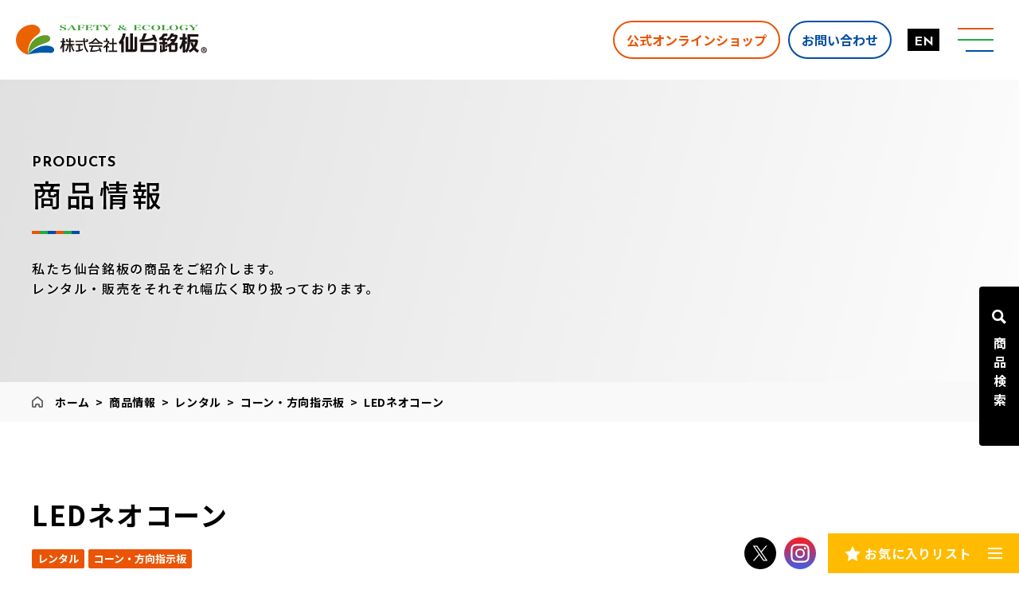

--- FILE ---
content_type: text/html; charset=UTF-8
request_url: https://www.s-meiban.com/products/1434/
body_size: 26784
content:
<!DOCTYPE html>
<html lang="ja">
<head>
<!-- Google Tag Manager -->
<script data-type="lazy" data-src="[data-uri]"></script>
<!-- End Google Tag Manager -->
  <meta charset="utf-8">
  <meta name="robots" content="index,follow,noodp">
  <meta http-equiv="X-UA-Compatible" content="IE=edge">
  <meta name="viewport" content="width=device-width, initial-scale=1, viewport-fit=cover">
  <meta name="format-detection" content="telephone=no">
  <meta name='robots' content='index, follow, max-image-preview:large, max-snippet:-1, max-video-preview:-1' />

	<!-- This site is optimized with the Yoast SEO plugin v26.6 - https://yoast.com/wordpress/plugins/seo/ -->
	<title>LEDネオコーン - 仙台銘板 - 保安用品・安全用品のレンタル・販売</title>
	<link rel="canonical" href="https://www.s-meiban.com/products/1434/" />
	<meta property="og:locale" content="ja_JP" />
	<meta property="og:type" content="article" />
	<meta property="og:title" content="LEDネオコーン - 仙台銘板 - 保安用品・安全用品のレンタル・販売" />
	<meta property="og:url" content="https://www.s-meiban.com/products/1434/" />
	<meta property="og:site_name" content="仙台銘板 - 保安用品・安全用品のレンタル・販売" />
	<meta property="article:modified_time" content="2023-09-20T07:46:12+00:00" />
	<meta property="og:image" content="https://www.s-meiban.com/wp-content/uploads/2023/05/product_124_01.png" />
	<meta property="og:image:width" content="389" />
	<meta property="og:image:height" content="585" />
	<meta property="og:image:type" content="image/png" />
	<meta name="twitter:card" content="summary_large_image" />
	<script type="application/ld+json" class="yoast-schema-graph">{"@context":"https://schema.org","@graph":[{"@type":"WebPage","@id":"https://www.s-meiban.com/products/1434/","url":"https://www.s-meiban.com/products/1434/","name":"LEDネオコーン - 仙台銘板 - 保安用品・安全用品のレンタル・販売","isPartOf":{"@id":"https://www.s-meiban.com/#website"},"primaryImageOfPage":{"@id":"https://www.s-meiban.com/products/1434/#primaryimage"},"image":{"@id":"https://www.s-meiban.com/products/1434/#primaryimage"},"thumbnailUrl":"https://www.s-meiban.com/wp-content/uploads/2023/05/product_124_01.png","datePublished":"2023-05-05T02:02:37+00:00","dateModified":"2023-09-20T07:46:12+00:00","breadcrumb":{"@id":"https://www.s-meiban.com/products/1434/#breadcrumb"},"inLanguage":"ja","potentialAction":[{"@type":"ReadAction","target":["https://www.s-meiban.com/products/1434/"]}]},{"@type":"ImageObject","inLanguage":"ja","@id":"https://www.s-meiban.com/products/1434/#primaryimage","url":"https://www.s-meiban.com/wp-content/uploads/2023/05/product_124_01.png","contentUrl":"https://www.s-meiban.com/wp-content/uploads/2023/05/product_124_01.png","width":389,"height":585},{"@type":"BreadcrumbList","@id":"https://www.s-meiban.com/products/1434/#breadcrumb","itemListElement":[{"@type":"ListItem","position":1,"name":"ホーム","item":"https://www.s-meiban.com/"},{"@type":"ListItem","position":2,"name":"商品情報","item":"https://www.s-meiban.com/products/"},{"@type":"ListItem","position":3,"name":"レンタル","item":"https://www.s-meiban.com/products/category/rental/"},{"@type":"ListItem","position":4,"name":"コーン・方向指示板","item":"https://www.s-meiban.com/products/category/rental/rental6/"},{"@type":"ListItem","position":5,"name":"LEDネオコーン"}]},{"@type":"WebSite","@id":"https://www.s-meiban.com/#website","url":"https://www.s-meiban.com/","name":"仙台銘板 - 保安用品・安全用品のレンタル・販売","description":"","potentialAction":[{"@type":"SearchAction","target":{"@type":"EntryPoint","urlTemplate":"https://www.s-meiban.com/?s={search_term_string}"},"query-input":{"@type":"PropertyValueSpecification","valueRequired":true,"valueName":"search_term_string"}}],"inLanguage":"ja"}]}</script>
	<!-- / Yoast SEO plugin. -->


<link rel='dns-prefetch' href='//static.addtoany.com' />
<link rel='dns-prefetch' href='//cdn.jsdelivr.net' />
<link rel='dns-prefetch' href='//www.googletagmanager.com' />
<link rel="alternate" title="oEmbed (JSON)" type="application/json+oembed" href="https://www.s-meiban.com/wp-json/oembed/1.0/embed?url=https%3A%2F%2Fwww.s-meiban.com%2Fproducts%2F1434%2F" />
<link rel="alternate" title="oEmbed (XML)" type="text/xml+oembed" href="https://www.s-meiban.com/wp-json/oembed/1.0/embed?url=https%3A%2F%2Fwww.s-meiban.com%2Fproducts%2F1434%2F&#038;format=xml" />
<style id='wp-img-auto-sizes-contain-inline-css' type='text/css'>
img:is([sizes=auto i],[sizes^="auto," i]){contain-intrinsic-size:3000px 1500px}
/*# sourceURL=wp-img-auto-sizes-contain-inline-css */
</style>
<link rel='stylesheet' id='eo-leaflet.js-css' href='https://www.s-meiban.com/wp-content/plugins/event-organiser/lib/leaflet/leaflet.min.css?ver=1.4.0' type='text/css' media='all' />
<style id='eo-leaflet.js-inline-css' type='text/css'>
.leaflet-popup-close-button{box-shadow:none!important;}
/*# sourceURL=eo-leaflet.js-inline-css */
</style>
<link rel='stylesheet' id='sbi_styles-css' href='https://www.s-meiban.com/wp-content/plugins/instagram-feed/css/sbi-styles.min.css?ver=6.10.0' type='text/css' media='all' />
<style id='wp-emoji-styles-inline-css' type='text/css'>

	img.wp-smiley, img.emoji {
		display: inline !important;
		border: none !important;
		box-shadow: none !important;
		height: 1em !important;
		width: 1em !important;
		margin: 0 0.07em !important;
		vertical-align: -0.1em !important;
		background: none !important;
		padding: 0 !important;
	}
/*# sourceURL=wp-emoji-styles-inline-css */
</style>
<style id='wp-block-library-inline-css' type='text/css'>
:root{--wp-block-synced-color:#7a00df;--wp-block-synced-color--rgb:122,0,223;--wp-bound-block-color:var(--wp-block-synced-color);--wp-editor-canvas-background:#ddd;--wp-admin-theme-color:#007cba;--wp-admin-theme-color--rgb:0,124,186;--wp-admin-theme-color-darker-10:#006ba1;--wp-admin-theme-color-darker-10--rgb:0,107,160.5;--wp-admin-theme-color-darker-20:#005a87;--wp-admin-theme-color-darker-20--rgb:0,90,135;--wp-admin-border-width-focus:2px}@media (min-resolution:192dpi){:root{--wp-admin-border-width-focus:1.5px}}.wp-element-button{cursor:pointer}:root .has-very-light-gray-background-color{background-color:#eee}:root .has-very-dark-gray-background-color{background-color:#313131}:root .has-very-light-gray-color{color:#eee}:root .has-very-dark-gray-color{color:#313131}:root .has-vivid-green-cyan-to-vivid-cyan-blue-gradient-background{background:linear-gradient(135deg,#00d084,#0693e3)}:root .has-purple-crush-gradient-background{background:linear-gradient(135deg,#34e2e4,#4721fb 50%,#ab1dfe)}:root .has-hazy-dawn-gradient-background{background:linear-gradient(135deg,#faaca8,#dad0ec)}:root .has-subdued-olive-gradient-background{background:linear-gradient(135deg,#fafae1,#67a671)}:root .has-atomic-cream-gradient-background{background:linear-gradient(135deg,#fdd79a,#004a59)}:root .has-nightshade-gradient-background{background:linear-gradient(135deg,#330968,#31cdcf)}:root .has-midnight-gradient-background{background:linear-gradient(135deg,#020381,#2874fc)}:root{--wp--preset--font-size--normal:16px;--wp--preset--font-size--huge:42px}.has-regular-font-size{font-size:1em}.has-larger-font-size{font-size:2.625em}.has-normal-font-size{font-size:var(--wp--preset--font-size--normal)}.has-huge-font-size{font-size:var(--wp--preset--font-size--huge)}.has-text-align-center{text-align:center}.has-text-align-left{text-align:left}.has-text-align-right{text-align:right}.has-fit-text{white-space:nowrap!important}#end-resizable-editor-section{display:none}.aligncenter{clear:both}.items-justified-left{justify-content:flex-start}.items-justified-center{justify-content:center}.items-justified-right{justify-content:flex-end}.items-justified-space-between{justify-content:space-between}.screen-reader-text{border:0;clip-path:inset(50%);height:1px;margin:-1px;overflow:hidden;padding:0;position:absolute;width:1px;word-wrap:normal!important}.screen-reader-text:focus{background-color:#ddd;clip-path:none;color:#444;display:block;font-size:1em;height:auto;left:5px;line-height:normal;padding:15px 23px 14px;text-decoration:none;top:5px;width:auto;z-index:100000}html :where(.has-border-color){border-style:solid}html :where([style*=border-top-color]){border-top-style:solid}html :where([style*=border-right-color]){border-right-style:solid}html :where([style*=border-bottom-color]){border-bottom-style:solid}html :where([style*=border-left-color]){border-left-style:solid}html :where([style*=border-width]){border-style:solid}html :where([style*=border-top-width]){border-top-style:solid}html :where([style*=border-right-width]){border-right-style:solid}html :where([style*=border-bottom-width]){border-bottom-style:solid}html :where([style*=border-left-width]){border-left-style:solid}html :where(img[class*=wp-image-]){height:auto;max-width:100%}:where(figure){margin:0 0 1em}html :where(.is-position-sticky){--wp-admin--admin-bar--position-offset:var(--wp-admin--admin-bar--height,0px)}@media screen and (max-width:600px){html :where(.is-position-sticky){--wp-admin--admin-bar--position-offset:0px}}
/*wp_block_styles_on_demand_placeholder:69749bc0abf02*/
/*# sourceURL=wp-block-library-inline-css */
</style>
<style id='classic-theme-styles-inline-css' type='text/css'>
/*! This file is auto-generated */
.wp-block-button__link{color:#fff;background-color:#32373c;border-radius:9999px;box-shadow:none;text-decoration:none;padding:calc(.667em + 2px) calc(1.333em + 2px);font-size:1.125em}.wp-block-file__button{background:#32373c;color:#fff;text-decoration:none}
/*# sourceURL=/wp-includes/css/classic-themes.min.css */
</style>
<link rel='stylesheet' id='theme-editor-style-css' href='https://www.s-meiban.com/wp-content/themes/s-meiban/style.css?ver=ca77864193ff9617a3cd1f30ee9882af' type='text/css' media='all' />
<link rel='stylesheet' id='bootstrap-cdn-css' href='https://cdn.jsdelivr.net/npm/bootstrap@5.0.2/dist/css/bootstrap.min.css' type='text/css' media='screen' />
<link rel='stylesheet' id='temp-style-css' href='https://www.s-meiban.com/wp-content/themes/s-meiban/style.css?ver=ca77864193ff9617a3cd1f30ee9882af' type='text/css' media='all' />
<link rel='stylesheet' id='temp-common-css' href='https://www.s-meiban.com/assets/css/style.css?ver=17692497287434' type='text/css' media='all' />
<link rel='stylesheet' id='temp-swiper-css' href='https://www.s-meiban.com/assets/vendor/swiper/swiper.min.css' type='text/css' media='all' />
<link rel='stylesheet' id='addtoany-css' href='https://www.s-meiban.com/wp-content/plugins/add-to-any/addtoany.min.css?ver=1.16' type='text/css' media='all' />
<link rel='stylesheet' id='eo_front-css' href='https://www.s-meiban.com/wp-content/plugins/event-organiser/css/eventorganiser-front-end.min.css?ver=3.12.5' type='text/css' media='all' />
<link rel='stylesheet' id='eo_calendar-style-css' href='https://www.s-meiban.com/wp-content/plugins/event-organiser/css/fullcalendar.min.css?ver=3.12.5' type='text/css' media='all' />
<script type="text/javascript" id="addtoany-core-js-before">
/* <![CDATA[ */
window.a2a_config=window.a2a_config||{};a2a_config.callbacks=[];a2a_config.overlays=[];a2a_config.templates={};a2a_localize = {
	Share: "共有",
	Save: "ブックマーク",
	Subscribe: "購読",
	Email: "メール",
	Bookmark: "ブックマーク",
	ShowAll: "すべて表示する",
	ShowLess: "小さく表示する",
	FindServices: "サービスを探す",
	FindAnyServiceToAddTo: "追加するサービスを今すぐ探す",
	PoweredBy: "Powered by",
	ShareViaEmail: "メールでシェアする",
	SubscribeViaEmail: "メールで購読する",
	BookmarkInYourBrowser: "ブラウザにブックマーク",
	BookmarkInstructions: "このページをブックマークするには、 Ctrl+D または \u2318+D を押下。",
	AddToYourFavorites: "お気に入りに追加",
	SendFromWebOrProgram: "任意のメールアドレスまたはメールプログラムから送信",
	EmailProgram: "メールプログラム",
	More: "詳細&#8230;",
	ThanksForSharing: "共有ありがとうございます !",
	ThanksForFollowing: "フォローありがとうございます !"
};


//# sourceURL=addtoany-core-js-before
/* ]]> */
</script>
<script type="text/javascript" defer id="addtoany-core-js" data-type="lazy" data-src="https://static.addtoany.com/menu/page.js"></script>
<script type="text/javascript" src="https://www.s-meiban.com/assets/vendor/jquery/3.4.1.js?ver=3.4.1" id="jquery-core-js"></script>
<script type="text/javascript" src="https://www.s-meiban.com/wp-includes/js/jquery/jquery-migrate.min.js?ver=3.4.1" id="jquery-migrate-js"></script>
<script type="text/javascript" defer src="https://www.s-meiban.com/wp-content/plugins/add-to-any/addtoany.min.js?ver=1.1" id="addtoany-jquery-js"></script>
<link rel="https://api.w.org/" href="https://www.s-meiban.com/wp-json/" /><link rel="alternate" title="JSON" type="application/json" href="https://www.s-meiban.com/wp-json/wp/v2/products/1434" /><link rel="EditURI" type="application/rsd+xml" title="RSD" href="https://www.s-meiban.com/xmlrpc.php?rsd" />

<link rel='shortlink' href='https://www.s-meiban.com/?p=1434' />
<meta name="generator" content="Site Kit by Google 1.168.0" /><link rel="preload" href="https://fonts.googleapis.com/css?family=Noto+Sans+JP:300,500,700&display=swap&subset=japanese" as="style" onload="this.onload=null;this.rel='stylesheet'"><link rel="preload" href="https://fonts.googleapis.com/css?family=Noto+Serif+JP:500,700&display=swap&subset=japanese" as="style" onload="this.onload=null;this.rel='stylesheet'"><link rel="preload" href="https://fonts.googleapis.com/css?family=Josefin+Sans:ital,wght@0,300;0,400;0,500;0,600;0,700;1,300;1,400;1,500;1,600;1,700&display=swap" as="style" onload="this.onload=null;this.rel='stylesheet'"><link rel="preload" href="https://fonts.googleapis.com/css?family=Shippori+Antique+B1&display=swap" as="style" onload="this.onload=null;this.rel='stylesheet'"><link rel="preload" href="https://www.s-meiban.com/assets/vendor/lity/lity.min.css" as="style" onload="this.onload=null;this.rel='stylesheet'"></head>
<body data-rsssl=1 class="wp-singular products-template-default single single-products postid-1434 wp-theme-s-meiban">
<!-- Google Tag Manager (noscript) -->
<noscript><iframe src="https://www.googletagmanager.com/ns.html?id=GTM-5766XSX"
height="0" width="0" style="display:none;visibility:hidden"></iframe></noscript>
<!-- End Google Tag Manager (noscript) -->
<!-- header -->
<header class="header">
  <div class="header__container">
    <h1 id="logo">
      <a href="https://www.s-meiban.com">
        <img src="https://www.s-meiban.com/assets/images/common/logo.svg" width="309" height="48" alt="株式会社仙台銘板" loading="eager">
      </a>
    </h1>
    <nav id="pcNavi" class="hideSP">
      <ul class="hideTL">
        <li><a href="https://www.s-meiban.com/strength/"><span>仙台銘板の強み</span></a></li>
        <li class="has-child">
          <a href="https://www.s-meiban.com/products/"><span>商品情報</span></a>
          <div>
            <ul class="product">
              <li>
                <a href="https://www.s-meiban.com/products/">
                  <i><img src="https://www.s-meiban.com/assets/images/common/product-thumbnail01.jpg" width="570" height="400" alt="" loading="eager"></i>
                  <p>商品情報</p>
                </a>
              </li>
              <li>
                <a href="https://www.s-meiban.com/products/category/catalog/">
                  <i><img src="https://www.s-meiban.com/assets/images/common/product-thumbnail02.jpg" width="570" height="400" alt="" loading="eager"></i>
                  <p>デジタルカタログ</p>
                </a>
              </li>
              <li>
                <a href="https://www.s-meiban.com/products/category/collection/">
                  <i><img src="https://www.s-meiban.com/assets/images/common/product-thumbnail03.jpg" width="570" height="400" alt="" loading="eager"></i>
                  <p>作例集</p>
                </a>
              </li>
              <li>
                <a href="https://www.s-meiban.com/products/category/download/">
                  <i><img src="https://www.s-meiban.com/assets/images/common/product-thumbnail04.jpg" width="570" height="400" alt="" loading="eager"></i>
                  <p>画像素材ダウンロード</p>
                </a>
              </li>
            </ul>
          </div>
        </li>
        <li class="has-child">
          <a href="https://www.s-meiban.com/company/"><span>会社情報</span></a>
          <div>
            <ul class="company">
              <li><a href="https://www.s-meiban.com/company/#message">代表挨拶</a></li>
              <li><a href="https://www.s-meiban.com/company/#profile">会社概要</a></li>
              <li><a href="https://www.s-meiban.com/company/#history">沿革/ヒストリー</a></li>
              <li><a href="https://www.s-meiban.com/company/#results">売上推移</a></li>
              <li><a href="https://www.s-meiban.com/sustainability/#health">健康経営への取組み</a></li>
              <li><a href="https://www.s-meiban.com/company/#license">許可一覧</a></li>
              <li><a href="https://www.s-meiban.com/company/#logomark">ロゴマークの由来</a></li>
              <li><a href="https://www.s-meiban.com/company/#organization">組織図</a></li>
            </ul>
          </div>
        </li>
        <li><a href="https://www.s-meiban.com/office/"><span>営業拠点一覧</span></a></li>
        <li class="has-child">
          <a href="https://www.s-meiban.com/sustainability/"><span>サステナビリティ</span></a>
          <div>
            <ul class="sustainability">
              <li>
                <a href="https://www.s-meiban.com/sustainability/#health">
                  <i><img src="https://www.s-meiban.com/assets/images/common/sustainability-thumbnail01.jpg?2024" width="570" height="400" alt="" loading="eager"></i>
                  <p>健康経営への取り組み</p>
                </a>
              </li>
              <li>
                <a href="https://www.s-meiban.com/sustainability/sdgs/">
                  <i><img src="https://www.s-meiban.com/assets/images/common/sustainability-thumbnail03.jpg" width="570" height="400" alt="" loading="eager"></i>
                  <p>SDGsへの取り組み</p>
                </a>
              </li>
              <li>
                <a href="https://www.s-meiban.com/sustainability/htt/">
                  <i><img src="https://www.s-meiban.com/assets/images/common/sustainability-thumbnail05.jpg" width="570" height="400" alt="" loading="eager"></i>
                  <p>HTT取組推進宣言</p>
                </a>
              </li>
            </ul>
          </div>
        </li>
        <li class="blank"><a href="https://www.s-meiban.com/recruit/" target="_blank"><span>採用情報</span></a></li>
      </ul>
      <ul>
        <li><a href="https://www.meiban-online.com/shop/default.aspx" target="_blank" rel="nofollow noopener">公式オンラインショップ</a></li>
        <li><a href="https://www.s-meiban.com/contact/">お問い合わせ</a></li>
      </ul>
      <a href="https://www.s-meiban.com/en/">EN</a>
    </nav>
  </div>
  <div id="globalNavi">
    <nav>
      <ul>
        <li><a href="https://www.s-meiban.com/strength/">仙台銘板の強み</a></li>
        <li><a href="https://www.s-meiban.com/products/">商品情報</a></li>
        <li><a href="https://www.s-meiban.com/company/">会社情報</a></li>
        <li><a href="https://www.s-meiban.com/office/">営業拠点一覧</a></li>
        <li><a href="https://www.s-meiban.com/sustainability/">サステナビリティ</a></li>
        <li><a href="https://www.s-meiban.com/news/">お知らせ</a></li>
        <li class="blank"><a href="https://www.s-meiban.com/recruit/" target="_blank">採用情報</a></li>
        <!--<li><a href="https://www.s-meiban.com/faq/">よくある質問</a></li>-->
        <li><a href="https://www.s-meiban.com/products/category/download/">画像素材ダウンロード</a></li>
        <li><a href="https://www.s-meiban.com/products/category/catalog/">デジタルカタログ</a></li>
        <li><a href="https://www.meiban-online.com/shop/default.aspx" target="_blank" rel="nofollow noopener">公式オンラインショップ</a></li>
        <li><a href="https://www.s-meiban.com/contact/">お問い合わせ</a></li>
        <li><a href="https://www.s-meiban.com/contact/quotation/">資料請求</a></li>
      </ul>
      <a href="https://www.s-meiban.com/en/">EN</a>
      <ul>
        <li><a href="https://www.s-meiban.com/privacy/">個人情報保護方針</a></li>
        <li><a href="https://www.s-meiban.com/privacy/provision/">レンタル約款</a></li>
        <li><a href="https://www.s-meiban.com/cat7/">社会貢献活動</a></li>
        <li><a href="https://www.s-meiban.com/privacy/procurement/">調達ガイドライン</a></li>
      </ul>
    </nav>
  </div>
</header>
<!-- /header -->
<main id="products" class="page--products">
  <article class="post_article item">
    <div class="mod__pagetitle">
      <i>
        <span>PRODUCTS</span>
        商品情報      </i>
      <p>
        私たち仙台銘板の商品をご紹介します。<br>
        レンタル・販売をそれぞれ幅広く取り扱っております。
      </p>
    </div>
    <nav class="mod__breadcrumb"><span><span><a href="https://www.s-meiban.com/">ホーム</a></span> &gt; <span><a href="https://www.s-meiban.com/products/">商品情報</a></span> &gt; <span><a href="https://www.s-meiban.com/products/category/rental/">レンタル</a></span> &gt; <span><a href="https://www.s-meiban.com/products/category/rental/rental6/">コーン・方向指示板</a></span> &gt; <span class="breadcrumb_last" aria-current="page">LEDネオコーン</span></span></nav>                    <section id="item">
            <h2 class="mod__heading2">LEDネオコーン</h2>
            <ul class="mod__category"><li class="rental">レンタル</li><li class="rental rental6">コーン・方向指示板</li></ul>            <div class="container">
              <div class="r-column">
                                                <ul class="button">
                                                      <li class="print"><a href="javascript:void(0);" onclick="window.print();">印刷</a></li>
                                    <li><a class="keep keep_update keep_1434" onclick="keep_update('1434');">お気に入り登録</a></li>
                </ul>
                <dl class="quotation">
                  <dt>商品の見積/注文・<br class="hidePC">お問い合わせについて</dt>
                  <dd><a href="https://www.s-meiban.com/contact/quotation/?post_id=1434">Web見積依頼はこちら</a></dd>
                </dl>
                                <a class="find" href="#office">最寄りの営業所を検索する</a>
                <div class="mod__share">
                  <h3>シェアする</h3>
                  <div class="a2a_kit a2a_kit_size_50 addtoany_list" data-a2a-url="https://www.s-meiban.com/products/1434/" data-a2a-title="LEDネオコーン"><a class="a2a_button_facebook" href="https://www.addtoany.com/add_to/facebook?linkurl=https%3A%2F%2Fwww.s-meiban.com%2Fproducts%2F1434%2F&amp;linkname=LED%E3%83%8D%E3%82%AA%E3%82%B3%E3%83%BC%E3%83%B3" title="Facebook" rel="nofollow noopener" target="_blank"></a><a class="a2a_button_x" href="https://www.addtoany.com/add_to/x?linkurl=https%3A%2F%2Fwww.s-meiban.com%2Fproducts%2F1434%2F&amp;linkname=LED%E3%83%8D%E3%82%AA%E3%82%B3%E3%83%BC%E3%83%B3" title="X" rel="nofollow noopener" target="_blank"></a><a class="a2a_button_line" href="https://www.addtoany.com/add_to/line?linkurl=https%3A%2F%2Fwww.s-meiban.com%2Fproducts%2F1434%2F&amp;linkname=LED%E3%83%8D%E3%82%AA%E3%82%B3%E3%83%BC%E3%83%B3" title="Line" rel="nofollow noopener" target="_blank"></a></div>                </div>
              </div>
              <div class="l-column">
                <div class="item-slide">
                                  <div class="swiper-container slider">
                    <ul class="swiper-wrapper">
                      <li class="swiper-slide"><img src="https://www.s-meiban.com/wp-content/uploads/2023/05/product_124_01.png" width="389" height="585" alt="product_124_01" loading="lazy"></li><li class="swiper-slide"><img src="https://www.s-meiban.com/wp-content/uploads/2023/05/product_124_02.png" width="260" height="472" alt="product_124_02" loading="lazy"></li>  
                    </ul>
                  </div>
                                    <div class="swiper-container thumbnail">
                    <ul class="swiper-wrapper">
                      <li class="swiper-slide"><img src="https://www.s-meiban.com/wp-content/uploads/2023/05/product_124_01.png" width="64" height="96" alt="product_124_01" loading="lazy"></li><li class="swiper-slide"><img src="https://www.s-meiban.com/wp-content/uploads/2023/05/product_124_02.png" width="53" height="96" alt="product_124_02" loading="lazy"></li>                    </ul>
                  </div>
                                                  </div>
              </div>
            </div>
          </section>
          

          

                    <section id="example">
                        <h3>商品コード	</h3>
                                    <p>3110030</p>
                                  </section>
          
          

          

          
          
          

          
          <section class="product" id="same"><h2 class="mod__heading4">同商品ラインナップ<span><span>SAME</span> GOODS</span></h2><div class="swiper"><div class="swiper-container"><ul class="swiper-wrapper"><li class="swiper-slide"><div><a class="thumbnail" href="https://www.s-meiban.com/products/14411/"><img src="https://www.s-meiban.com/wp-content/uploads/2025/12/0dabf99fe9260dc70f9594290387b1b3.jpg" width="378" height="503" alt="鉄筋自動検測システム【GeoMation（ジオメーション）】" loading="lazy"></a><a class="keep keep_update keep_14411" onclick="keep_update('14411');"></a></div><ul class="mod__category"><li class="netis"><span class="tag">NETIS</span><span class="code">KT-230214-A</span></li><li class="rental">レンタル</li><li class="rental rental17">情報化施工</li></ul><h3><a href="https://www.s-meiban.com/products/14411/">鉄筋自動検測システム【GeoMation（ジオメーション）】</a></h3><p class="more"><a href="https://www.s-meiban.com/products/14411/">詳細を見る</a></p></li><li class="swiper-slide"><div><a class="thumbnail" href="https://www.s-meiban.com/products/14422/"><img src="https://www.s-meiban.com/wp-content/uploads/2025/12/aa12b64eee5bcabe563d54061e8f8e5b.png" width="367" height="528" alt="現場検査特化型遠隔臨場システム【Gリポート】" loading="lazy"></a><a class="keep keep_update keep_14422" onclick="keep_update('14422');"></a></div><ul class="mod__category"><li class="netis"><span class="tag">NETIS</span><span class="code">HK-220010-VE</span></li><li class="rental">レンタル</li><li class="rental rental17">情報化施工</li></ul><h3><a href="https://www.s-meiban.com/products/14422/">現場検査特化型遠隔臨場システム【Gリポート】</a></h3><p class="more"><a href="https://www.s-meiban.com/products/14422/">詳細を見る</a></p></li><li class="swiper-slide"><div><a class="thumbnail" href="https://www.s-meiban.com/products/14432/"><img src="https://www.s-meiban.com/wp-content/uploads/2025/12/dbff4d9f84aefe254f7baf60259dbf5b.png" width="204" height="434" alt="IP無線機 IP501H" loading="lazy"></a><a class="keep keep_update keep_14432" onclick="keep_update('14432');"></a></div><ul class="mod__category"><li class="rental">レンタル</li><li class="rental rental17">情報化施工</li></ul><h3><a href="https://www.s-meiban.com/products/14432/">IP無線機 IP501H</a></h3><p class="more"><a href="https://www.s-meiban.com/products/14432/">詳細を見る</a></p></li><li class="swiper-slide"><div><a class="thumbnail" href="https://www.s-meiban.com/products/14438/"><img src="https://www.s-meiban.com/wp-content/uploads/2025/12/0dd49c1f00bf2d682c59150ba0be5182-768x1086.png" width="768" height="1086" alt="Wi-Fiネットワーク環境構築機器 【PicoCELA（ピコセラ）】" loading="lazy"></a><a class="keep keep_update keep_14438" onclick="keep_update('14438');"></a></div><ul class="mod__category"><li class="netis"><span class="tag">NETIS</span><span class="code">KT-210019-A</span></li><li class="rental">レンタル</li><li class="rental rental17">情報化施工</li></ul><h3><a href="https://www.s-meiban.com/products/14438/">Wi-Fiネットワーク環境構築機器 【PicoCELA（ピコセラ）】</a></h3><p class="more"><a href="https://www.s-meiban.com/products/14438/">詳細を見る</a></p></li><li class="swiper-slide"><div><a class="thumbnail" href="https://www.s-meiban.com/products/14446/"><img src="https://www.s-meiban.com/wp-content/uploads/2025/12/82c0b2bd218f0c89af3244c5cac8c519.png" width="452" height="591" alt="遠隔操作BOX【RemOpe（リモペ）】" loading="lazy"></a><a class="keep keep_update keep_14446" onclick="keep_update('14446');"></a></div><ul class="mod__category"><li class="netis"><span class="tag">NETIS</span><span class="code">QS-220016-A</span></li><li class="rental">レンタル</li><li class="rental rental17">情報化施工</li></ul><h3><a href="https://www.s-meiban.com/products/14446/">遠隔操作BOX【RemOpe（リモペ）】</a></h3><p class="more"><a href="https://www.s-meiban.com/products/14446/">詳細を見る</a></p></li><li class="swiper-slide"><div><a class="thumbnail" href="https://www.s-meiban.com/products/14460/"><img src="https://www.s-meiban.com/wp-content/uploads/2025/12/eee8e29184ca57f03c157f495385d2fe.jpg" width="610" height="346" alt="屋外用液晶サイネージビジョン55インチ 朝礼用仕様" loading="lazy"></a><a class="keep keep_update keep_14460" onclick="keep_update('14460');"></a></div><ul class="mod__category"><li class="rental">レンタル</li><li class="rental rental17">情報化施工</li></ul><h3><a href="https://www.s-meiban.com/products/14460/">屋外用液晶サイネージビジョン55インチ 朝礼用仕様</a></h3><p class="more"><a href="https://www.s-meiban.com/products/14460/">詳細を見る</a></p></li><li class="swiper-slide"><div><a class="thumbnail" href="https://www.s-meiban.com/products/14466/"><img src="https://www.s-meiban.com/wp-content/uploads/2025/12/a1e016d078daad4265995825852a5503.png" width="502" height="317" alt="検知ch[エリア検知用]" loading="lazy"></a><a class="keep keep_update keep_14466" onclick="keep_update('14466');"></a></div><ul class="mod__category"><li class="netis"><span class="tag">NETIS</span><span class="code">KK-160054-VE</span></li><li class="rental">レンタル</li><li class="rental rental17">情報化施工</li></ul><h3><a href="https://www.s-meiban.com/products/14466/">検知ch[エリア検知用]</a></h3><p class="more"><a href="https://www.s-meiban.com/products/14466/">詳細を見る</a></p></li><li class="swiper-slide"><div><a class="thumbnail" href="https://www.s-meiban.com/products/14453/"><img src="https://www.s-meiban.com/wp-content/uploads/2025/12/f68debe45c0fc64acef46e29e6512824.png" width="363" height="443" alt="デジタル簡易無線 TCP-D551" loading="lazy"></a><a class="keep keep_update keep_14453" onclick="keep_update('14453');"></a></div><ul class="mod__category"><li class="rental">レンタル</li><li class="rental rental17">情報化施工</li></ul><h3><a href="https://www.s-meiban.com/products/14453/">デジタル簡易無線 TCP-D551</a></h3><p class="more"><a href="https://www.s-meiban.com/products/14453/">詳細を見る</a></p></li><li class="swiper-slide"><div><a class="thumbnail" href="https://www.s-meiban.com/products/14404/"><img src="https://www.s-meiban.com/wp-content/uploads/2025/12/c5005083b0305e51841760b13ba05bdb-768x834.jpg" width="768" height="834" alt="AIカメラ「雷神」" loading="lazy"></a><a class="keep keep_update keep_14404" onclick="keep_update('14404');"></a></div><ul class="mod__category"><li class="rental">レンタル</li><li class="rental rental17">情報化施工</li></ul><h3><a href="https://www.s-meiban.com/products/14404/">AIカメラ「雷神」</a></h3><p class="more"><a href="https://www.s-meiban.com/products/14404/">詳細を見る</a></p></li><li class="swiper-slide"><div><a class="thumbnail" href="https://www.s-meiban.com/products/14394/"><img src="https://www.s-meiban.com/wp-content/uploads/2025/12/a9dd62e97bbee941968ebda88610a899.png" width="231" height="132" alt="アクティブカメラ（Activ Net）" loading="lazy"></a><a class="keep keep_update keep_14394" onclick="keep_update('14394');"></a></div><ul class="mod__category"><li class="netis"><span class="tag">NETIS</span><span class="code">QS-190061-VE</span></li><li class="rental">レンタル</li><li class="rental rental17">情報化施工</li></ul><h3><a href="https://www.s-meiban.com/products/14394/">アクティブカメラ（Activ Net）</a></h3><p class="more"><a href="https://www.s-meiban.com/products/14394/">詳細を見る</a></p></li></ul></div><div class="swiper-button-prev"></div><div class="swiper-button-next"></div></div></section>
          <section class="product" id="recommend"><h2 class="mod__heading4">おすすめ商品<span><span>RECOMMENDED</span> PRODUCTS</span></h2><div class="swiper"><div class="swiper-container"><ul class="swiper-wrapper"><li class="swiper-slide"><div><a class="thumbnail" href="https://www.s-meiban.com/products/14411/"><img src="https://www.s-meiban.com/wp-content/uploads/2025/12/0dabf99fe9260dc70f9594290387b1b3.jpg" width="378" height="503" alt="鉄筋自動検測システム【GeoMation（ジオメーション）】" loading="lazy"></a><a class="keep keep_update keep_14411" onclick="keep_update('14411');"></a></div><ul class="mod__category"><li class="netis"><span class="tag">NETIS</span><span class="code">KT-230214-A</span></li><li class="rental">レンタル</li><li class="rental rental17">情報化施工</li></ul><h3><a href="https://www.s-meiban.com/products/14411/">鉄筋自動検測システム【GeoMation（ジオメーション）】</a></h3><p class="more"><a href="https://www.s-meiban.com/products/14411/">詳細を見る</a></p></li><li class="swiper-slide"><div><a class="thumbnail" href="https://www.s-meiban.com/products/14422/"><img src="https://www.s-meiban.com/wp-content/uploads/2025/12/aa12b64eee5bcabe563d54061e8f8e5b.png" width="367" height="528" alt="現場検査特化型遠隔臨場システム【Gリポート】" loading="lazy"></a><a class="keep keep_update keep_14422" onclick="keep_update('14422');"></a></div><ul class="mod__category"><li class="netis"><span class="tag">NETIS</span><span class="code">HK-220010-VE</span></li><li class="rental">レンタル</li><li class="rental rental17">情報化施工</li></ul><h3><a href="https://www.s-meiban.com/products/14422/">現場検査特化型遠隔臨場システム【Gリポート】</a></h3><p class="more"><a href="https://www.s-meiban.com/products/14422/">詳細を見る</a></p></li><li class="swiper-slide"><div><a class="thumbnail" href="https://www.s-meiban.com/products/14446/"><img src="https://www.s-meiban.com/wp-content/uploads/2025/12/82c0b2bd218f0c89af3244c5cac8c519.png" width="452" height="591" alt="遠隔操作BOX【RemOpe（リモペ）】" loading="lazy"></a><a class="keep keep_update keep_14446" onclick="keep_update('14446');"></a></div><ul class="mod__category"><li class="netis"><span class="tag">NETIS</span><span class="code">QS-220016-A</span></li><li class="rental">レンタル</li><li class="rental rental17">情報化施工</li></ul><h3><a href="https://www.s-meiban.com/products/14446/">遠隔操作BOX【RemOpe（リモペ）】</a></h3><p class="more"><a href="https://www.s-meiban.com/products/14446/">詳細を見る</a></p></li><li class="swiper-slide"><div><a class="thumbnail" href="https://www.s-meiban.com/products/14460/"><img src="https://www.s-meiban.com/wp-content/uploads/2025/12/eee8e29184ca57f03c157f495385d2fe.jpg" width="610" height="346" alt="屋外用液晶サイネージビジョン55インチ 朝礼用仕様" loading="lazy"></a><a class="keep keep_update keep_14460" onclick="keep_update('14460');"></a></div><ul class="mod__category"><li class="rental">レンタル</li><li class="rental rental17">情報化施工</li></ul><h3><a href="https://www.s-meiban.com/products/14460/">屋外用液晶サイネージビジョン55インチ 朝礼用仕様</a></h3><p class="more"><a href="https://www.s-meiban.com/products/14460/">詳細を見る</a></p></li><li class="swiper-slide"><div><a class="thumbnail" href="https://www.s-meiban.com/products/14404/"><img src="https://www.s-meiban.com/wp-content/uploads/2025/12/c5005083b0305e51841760b13ba05bdb-768x834.jpg" width="768" height="834" alt="AIカメラ「雷神」" loading="lazy"></a><a class="keep keep_update keep_14404" onclick="keep_update('14404');"></a></div><ul class="mod__category"><li class="rental">レンタル</li><li class="rental rental17">情報化施工</li></ul><h3><a href="https://www.s-meiban.com/products/14404/">AIカメラ「雷神」</a></h3><p class="more"><a href="https://www.s-meiban.com/products/14404/">詳細を見る</a></p></li><li class="swiper-slide"><div><a class="thumbnail" href="https://www.s-meiban.com/products/14394/"><img src="https://www.s-meiban.com/wp-content/uploads/2025/12/a9dd62e97bbee941968ebda88610a899.png" width="231" height="132" alt="アクティブカメラ（Activ Net）" loading="lazy"></a><a class="keep keep_update keep_14394" onclick="keep_update('14394');"></a></div><ul class="mod__category"><li class="netis"><span class="tag">NETIS</span><span class="code">QS-190061-VE</span></li><li class="rental">レンタル</li><li class="rental rental17">情報化施工</li></ul><h3><a href="https://www.s-meiban.com/products/14394/">アクティブカメラ（Activ Net）</a></h3><p class="more"><a href="https://www.s-meiban.com/products/14394/">詳細を見る</a></p></li><li class="swiper-slide"><div><a class="thumbnail" href="https://www.s-meiban.com/products/14311/"><img src="https://www.s-meiban.com/wp-content/uploads/2025/10/1020072_250501-768x443.jpg" width="768" height="443" alt="ソーラー式大型回転灯 スピンラッシュ" loading="lazy"></a><a class="keep keep_update keep_14311" onclick="keep_update('14311');"></a></div><ul class="mod__category"><li class="netis"><span class="tag">NETIS</span><span class="code">TH-250007-A</span></li><li class="rental">レンタル</li><li class="rental rental18">規制材</li></ul><h3><a href="https://www.s-meiban.com/products/14311/">ソーラー式大型回転灯 スピンラッシュ</a></h3><p class="more"><a href="https://www.s-meiban.com/products/14311/">詳細を見る</a></p></li><li class="swiper-slide"><div><a class="thumbnail" href="https://www.s-meiban.com/products/14302/"><img src="https://www.s-meiban.com/wp-content/uploads/2025/10/f2bb895e70f0e0eb98a4dbdf65032706.jpg" width="541" height="805" alt="伊達丸フラッシュ" loading="lazy"></a><a class="keep keep_update keep_14302" onclick="keep_update('14302');"></a></div><ul class="mod__category"><li class="rental">レンタル</li><li class="rental rental18">規制材</li></ul><h3><a href="https://www.s-meiban.com/products/14302/">伊達丸フラッシュ</a></h3><p class="more"><a href="https://www.s-meiban.com/products/14302/">詳細を見る</a></p></li><li class="swiper-slide"><div><a class="thumbnail" href="https://www.s-meiban.com/products/14206/"><img src="https://www.s-meiban.com/wp-content/uploads/2025/07/8ac3c55a559b74326e880d786b5b18ab-768x1086.png" width="768" height="1086" alt="バイオマス スマートバリケード" loading="lazy"></a><a class="keep keep_update keep_14206" onclick="keep_update('14206');"></a></div><ul class="mod__category"><li class="rental">レンタル</li><li class="rental rental4">規制用品</li><li class="rental rental5">単管バリケード</li></ul><h3><a href="https://www.s-meiban.com/products/14206/">バイオマス スマートバリケード</a></h3><p class="more"><a href="https://www.s-meiban.com/products/14206/">詳細を見る</a></p></li><li class="swiper-slide"><div><a class="thumbnail" href="https://www.s-meiban.com/products/7583/"><img src="https://www.s-meiban.com/wp-content/uploads/2023/05/btt-cone01-768x1024.jpg" width="768" height="1024" alt="BTTコーン" loading="lazy"></a><a class="keep keep_update keep_7583" onclick="keep_update('7583');"></a></div><ul class="mod__category"><li class="netis"><span class="tag">NETIS</span><span class="code">KT-220148-A</span></li><li class="rental">レンタル</li><li class="rental rental6">コーン・方向指示板</li></ul><h3><a href="https://www.s-meiban.com/products/7583/">BTTコーン</a></h3><p class="more"><a href="https://www.s-meiban.com/products/7583/">詳細を見る</a></p></li></ul></div><div class="swiper-button-prev"></div><div class="swiper-button-next"></div></div></section>          
          <section id="office">
    <h2 class="mod__heading2">営業所検索</h2>
    <p>
        現在地(GPS)から検索する方法とエリアで絞り込んで検索する方法がごさいます。
        <span>※併用はできません。</span>
    </p>
    <div class="container">
        <div class="gps">
            <a href="javascript:getLocation();">現在地から検索(GPS)</a>
            <p>※ご利用の環境により、現在地を正確に測位できない場合がございます。</p>
        </div>
        <dl class="search">
            <dt>エリアで絞り込み検索</dt>
            <dd>
                <form class="hidePC" action="">
                    <select id="office-area" name="office-area" data-tab="tab01">
                        <option value="#all">すべて</option>
                        <option value="#hokkaido">北海道</option><option value="#north-tohoku">北東北</option><option value="#south-tohoku">南東北</option><option value="#kanto">関東</option><option value="#hokuetsu">北越</option><option value="#chubu">中部</option><option value="#kansai">関西</option><option value="#chugoku">中国・四国</option><option value="#kyushu">九州・沖縄</option>                    </select>
                </form>
                <ul class="tab hideSP" data-tab="tab01">
                    <li class="active">すべて</li>
                    <li>北海道</li><li>北東北</li><li>南東北</li><li>関東</li><li>北越</li><li>中部</li><li>関西</li><li>中国・四国</li><li>九州・沖縄</li>                </ul>
            </dd>
        </dl>
        <dl class="filtering">
            <dt>検索条件</dt>
            <dd>
                <ul data-tab="tab01">
                    <li class="active">すべて</li>
                    <li>北海道</li><li>北東北</li><li>南東北</li><li>関東</li><li>北越</li><li>中部</li><li>関西</li><li>中国・四国</li><li>九州・沖縄</li>                </ul>
            </dd>
        </dl>
        <!--エリアで絞り込み検索-->
        <div id="tab01">
            <section class="area active" id="all">
                <h3 class="mod__heading4">北海道ブロック</h3><ul><li><dl><dt>札幌営業所</dt><dd class="address"><span class="zip">〒007-0826</span><span class="address">北海道札幌市東区東雁来6条2丁目3-55</span><a href="https://www.google.com/maps?q=日本、北海道札幌市東区東雁来６条２丁目３−５５ ㈱仙台銘板 札幌営業所" target="_blank" rel="nofollow noopener">MAP</a></dd><dd class="tel"><span class="phone">TEL :<a href="tel:0117880066">011-788-0066</a></span><span class="fqx">FAX :011-788-0067</span></dd><dd class="mail"><a href="https://www.s-meiban.com/contact/">メール問い合わせ</a></dd></dl></li><li><dl><dt>函館営業所</dt><dd class="address"><span class="zip">〒041-0824</span><span class="address">北海道函館市西桔梗町860-12</span><a href="https://www.google.com/maps?q=日本、北海道函館市西桔梗町８６０−１２ ㈱仙台銘板 函館営業所" target="_blank" rel="nofollow noopener">MAP</a></dd><dd class="tel"><span class="phone">TEL :<a href="tel:0138498265">0138-49-8265</a></span><span class="fqx">FAX :0138-49-8327</span></dd><dd class="mail"><a href="https://www.s-meiban.com/contact/">メール問い合わせ</a></dd></dl></li><li><dl><dt>帯広営業所</dt><dd class="address"><span class="zip">〒082-0004</span><span class="address">北海道河西郡芽室町東芽室北1線18-12</span><a href="https://www.google.com/maps?q=日本、北海道芽室町東芽室北１線１８−１２ ㈱仙台銘板 帯広営業所" target="_blank" rel="nofollow noopener">MAP</a></dd><dd class="tel"><span class="phone">TEL :<a href="tel:0155612211">0155-61-2211</a></span><span class="fqx">FAX :0155-62-0672</span></dd><dd class="mail"><a href="https://www.s-meiban.com/contact/">メール問い合わせ</a></dd></dl></li><li><dl><dt>旭川営業所</dt><dd class="address"><span class="zip">〒078-8273</span><span class="address">北海道旭川市工業団地3条3丁目3番8号</span><a href="https://www.google.com/maps?q=北海道旭川市工業団地3条3丁目3番8号" target="_blank" rel="nofollow noopener">MAP</a></dd><dd class="tel"><span class="phone">TEL :<a href="tel:0166764303">0166-76-4303</a></span><span class="fqx">FAX :0166-76-4304</span></dd><dd class="mail"><a href="https://www.s-meiban.com/contact/">メール問い合わせ</a></dd></dl></li><li><dl><dt>釧路営業所</dt><dd class="address"><span class="zip">〒084-0913</span><span class="address">北海道釧路市星が浦南1丁目1-17</span><a href="https://www.google.com/maps?q=日本、北海道釧路町星が浦南１丁目１−１７ ㈱仙台銘板 釧路営業所" target="_blank" rel="nofollow noopener">MAP</a></dd><dd class="tel"><span class="phone">TEL :<a href="tel:0154540301">0154-54-0301</a></span><span class="fqx">FAX :0154-54-0661</span></dd><dd class="mail"><a href="https://www.s-meiban.com/contact/">メール問い合わせ</a></dd></dl></li><li><dl><dt>苫小牧営業所</dt><dd class="address"><span class="zip">〒053-0001</span><span class="address">北海道苫小牧市一本松町15-19</span><a href="https://www.google.com/maps?q=日本、北海道苫小牧市一本松町１５−１９ ㈱仙台銘板 苫小牧営業所" target="_blank" rel="nofollow noopener">MAP</a></dd><dd class="tel"><span class="phone">TEL :<a href="tel:0144520600">0144-52-0600</a></span><span class="fqx">FAX :0144-52-0610</span></dd><dd class="mail"><a href="https://www.s-meiban.com/contact/">メール問い合わせ</a></dd></dl></li></ul><h3 class="mod__heading4">北東北ブロック</h3><ul><li><dl><dt>青森営業所</dt><dd class="address"><span class="zip">〒030-0142</span><span class="address">青森県青森市野木字山口164番地48</span><a href="https://www.google.com/maps?q=日本、青森県青森市野木山口１６４−４８ （株）仙台銘板 青森営業所" target="_blank" rel="nofollow noopener">MAP</a></dd><dd class="tel"><span class="phone">TEL :<a href="tel:0177397077">017-739-7077</a></span><span class="fqx">FAX :017-739-6990</span></dd><dd class="mail"><a href="https://www.s-meiban.com/contact/">メール問い合わせ</a></dd></dl></li><li><dl><dt>八戸営業所</dt><dd class="address"><span class="zip">〒039-1113</span><span class="address">青森県八戸市西白山台5丁目13-11</span><a href="https://www.google.com/maps?q=日本、青森県八戸市西白山台５丁目１３−１１ （株）仙台銘板八戸営業所" target="_blank" rel="nofollow noopener">MAP</a></dd><dd class="tel"><span class="phone">TEL :<a href="tel:0178276450">0178-27-6450</a></span><span class="fqx">FAX :0178-27-6453</span></dd><dd class="mail"><a href="https://www.s-meiban.com/contact/">メール問い合わせ</a></dd></dl></li><li><dl><dt>盛岡営業所</dt><dd class="address"><span class="zip">〒028-3621</span><span class="address">岩手県紫波郡矢巾町大字広宮沢第4地割376番地</span><a href="https://www.google.com/maps?q=日本、岩手県矢巾町広宮沢第４地割１１０ (株)仙台銘板 盛岡営業所" target="_blank" rel="nofollow noopener">MAP</a></dd><dd class="tel"><span class="phone">TEL :<a href="tel:0196983710">019-698-3710</a></span><span class="fqx">FAX :019-698-3715</span></dd><dd class="mail"><a href="https://www.s-meiban.com/contact/">メール問い合わせ</a></dd></dl></li><li><dl><dt>大船渡営業所</dt><dd class="address"><span class="zip">〒022-0003</span><span class="address">岩手県大船渡市盛町字中道下22-2</span><a href="https://www.google.com/maps?q=日本、岩手県大船渡市盛町中道下２２−２ （株）仙台銘板 大船渡営業所" target="_blank" rel="nofollow noopener">MAP</a></dd><dd class="tel"><span class="phone">TEL :<a href="tel:0192214611">0192-21-4611</a></span><span class="fqx">FAX :0192-21-4612</span></dd><dd class="mail"><a href="https://www.s-meiban.com/contact/">メール問い合わせ</a></dd></dl></li><li><dl><dt>秋田営業所</dt><dd class="address"><span class="zip">〒010-1415</span><span class="address">秋田県秋田市御所野湯本1丁目1-4</span><a href="https://www.google.com/maps?q=日本、秋田県秋田市御所野湯本１丁目１−４ ㈱仙台銘板 秋田営業所" target="_blank" rel="nofollow noopener">MAP</a></dd><dd class="tel"><span class="phone">TEL :<a href="tel:0188291444">018-829-1444</a></span><span class="fqx">FAX :018-829-1447</span></dd><dd class="mail"><a href="https://www.s-meiban.com/contact/">メール問い合わせ</a></dd></dl></li></ul><h3 class="mod__heading4">南東北ブロック</h3><ul><li><dl><dt>仙台営業所</dt><dd class="address"><span class="zip">〒983-0013</span><span class="address">宮城県仙台市宮城野区中野五丁目8番地の5</span><a href="https://www.google.com/maps?q=日本、宮城県仙台市宮城野区中野５丁目８−５ ㈱仙台銘板 仙台営業所" target="_blank" rel="nofollow noopener">MAP</a></dd><dd class="tel"><span class="phone">TEL :<a href="tel:0223887329">022-388-7329</a></span><span class="fqx">FAX :022-388-7369</span></dd><dd class="mail"><a href="https://www.s-meiban.com/contact/">メール問い合わせ</a></dd></dl></li><li><dl><dt>古川営業所</dt><dd class="address"><span class="zip">〒989-6135</span><span class="address">宮城県大崎市古川稲葉鴻ノ巣83</span><a href="https://www.google.com/maps?q=日本、宮城県大崎市古川稲葉鴻ノ巣８３ ㈱仙台銘板 古川営業所" target="_blank" rel="nofollow noopener">MAP</a></dd><dd class="tel"><span class="phone">TEL :<a href="tel:0229243830">0229-24-3830</a></span><span class="fqx">FAX :0229-24-3803</span></dd><dd class="mail"><a href="https://www.s-meiban.com/contact/">メール問い合わせ</a></dd></dl></li><li><dl><dt>石巻営業所</dt><dd class="address"><span class="zip">〒986-1111</span><span class="address">宮城県石巻市鹿又字下待井1-1</span><a href="https://www.google.com/maps?q=日本、宮城県石巻市鹿又下待井１−１ ㈱仙台銘板 石巻営業所" target="_blank" rel="nofollow noopener">MAP</a></dd><dd class="tel"><span class="phone">TEL :<a href="tel:0225865181">0225-86-5181</a></span><span class="fqx">FAX :0225-86-5182</span></dd><dd class="mail"><a href="https://www.s-meiban.com/contact/">メール問い合わせ</a></dd></dl></li><li><dl><dt>山形営業所</dt><dd class="address"><span class="zip">〒990-2316</span><span class="address">山形県山形市大字片谷地464</span><a href="https://www.google.com/maps?q=日本、山形県山形市片谷地４６４ （株）仙台銘板 山形営業所" target="_blank" rel="nofollow noopener">MAP</a></dd><dd class="tel"><span class="phone">TEL :<a href="tel:0236890266">023-689-0266</a></span><span class="fqx">FAX :023-688-3832</span></dd><dd class="mail"><a href="https://www.s-meiban.com/contact/">メール問い合わせ</a></dd></dl></li><li><dl><dt>庄内営業所</dt><dd class="address"><span class="zip">〒998-0875</span><span class="address">山形県酒田市東町1丁目13-3</span><a href="https://www.google.com/maps?q=日本、山形県酒田市東町１丁目１３−１０ （株）仙台銘板 庄内営業所" target="_blank" rel="nofollow noopener">MAP</a></dd><dd class="tel"><span class="phone">TEL :<a href="tel:0234264640">0234-26-4640</a></span><span class="fqx">FAX :0234-26-4633</span></dd><dd class="mail"><a href="https://www.s-meiban.com/contact/">メール問い合わせ</a></dd></dl></li><li><dl><dt>福島営業所</dt><dd class="address"><span class="zip">〒960-8163</span><span class="address">福島県福島市方木田字北谷地16-3</span><a href="https://www.google.com/maps?q=日本、福島県福島市方木田北谷地１６−３ （株）仙台銘板 福島営業所" target="_blank" rel="nofollow noopener">MAP</a></dd><dd class="tel"><span class="phone">TEL :<a href="tel:0245446550">024-544-6550</a></span><span class="fqx">FAX :024-544-6552</span></dd><dd class="mail"><a href="https://www.s-meiban.com/contact/">メール問い合わせ</a></dd></dl></li><li><dl><dt>いわき営業所</dt><dd class="address"><span class="zip">〒971-8182</span><span class="address">福島県いわき市泉町滝尻字亀石町2-63</span><a href="https://www.google.com/maps?q=日本、福島県いわき市泉町滝尻亀石町２−６３ (株)仙台銘板 いわき営業所" target="_blank" rel="nofollow noopener">MAP</a></dd><dd class="tel"><span class="phone">TEL :<a href="tel:0246752212">0246-75-2212</a></span><span class="fqx">FAX :0246-75-2213</span></dd><dd class="mail"><a href="https://www.s-meiban.com/contact/">メール問い合わせ</a></dd></dl></li><li><dl><dt>相双営業所</dt><dd class="address"><span class="zip">〒979-2522</span><span class="address">福島県相馬市日下石一北田331-1</span><a href="https://www.google.com/maps?q=日本、福島県相馬市日下石一北田３３１−１ (株)仙台銘板 相双営業所" target="_blank" rel="nofollow noopener">MAP</a></dd><dd class="tel"><span class="phone">TEL :<a href="tel:0244377280">0244-37-7280</a></span><span class="fqx">FAX :0244-37-7281</span></dd><dd class="mail"><a href="https://www.s-meiban.com/contact/">メール問い合わせ</a></dd></dl></li></ul><h3 class="mod__heading4">関東ブロック</h3><ul><li><dl><dt>水戸営業所</dt><dd class="address"><span class="zip">〒311-1135</span><span class="address">茨城県水戸市六反田町1210-3</span><a href="https://www.google.com/maps?q=日本、茨城県水戸市六反田町１２１０−３" target="_blank" rel="nofollow noopener">MAP</a></dd><dd class="tel"><span class="phone">TEL :<a href="tel:0293095031">029-309-5031</a></span><span class="fqx">FAX :029-309-5032</span></dd><dd class="mail"><a href="https://www.s-meiban.com/contact/">メール問い合わせ</a></dd></dl></li><li><dl><dt>つくば営業所</dt><dd class="address"><span class="zip">〒305-0883</span><span class="address">茨城県つくば市みどりの東18-4</span><a href="https://www.google.com/maps?q=日本、茨城県つくば市みどりの東１８−４ （株）仙台銘板 つくば営業所" target="_blank" rel="nofollow noopener">MAP</a></dd><dd class="tel"><span class="phone">TEL :<a href="tel:0298395201">029-839-5201</a></span><span class="fqx">FAX :029-839-5202</span></dd><dd class="mail"><a href="https://www.s-meiban.com/contact/">メール問い合わせ</a></dd></dl></li><li><dl><dt>宇都宮営業所</dt><dd class="address"><span class="zip">〒321-0905</span><span class="address">栃木県宇都宮市平出工業団地3番地14</span><a href="https://www.google.com/maps?q=日本、栃木県宇都宮市平出工業団地３−１４ （株）仙台銘板 宇都宮営業所" target="_blank" rel="nofollow noopener">MAP</a></dd><dd class="tel"><span class="phone">TEL :<a href="tel:0286785448">028-678-5448</a></span><span class="fqx">FAX :028-680-4385</span></dd><dd class="mail"><a href="https://www.s-meiban.com/contact/">メール問い合わせ</a></dd></dl></li><li><dl><dt>群馬営業所</dt><dd class="address"><span class="zip">〒370-0304</span><span class="address">群馬県太田市新田市町105-313</span><a href="https://www.google.com/maps?q=日本、群馬県太田市新田市町１０５−３１３ （株）仙台銘板 群馬営業所" target="_blank" rel="nofollow noopener">MAP</a></dd><dd class="tel"><span class="phone">TEL :<a href="tel:0276309100">0276-30-9100</a></span><span class="fqx">FAX :0276-57-1944</span></dd><dd class="mail"><a href="https://www.s-meiban.com/contact/">メール問い合わせ</a></dd></dl></li><li><dl><dt>埼玉営業所</dt><dd class="address"><span class="zip">〒339-0034</span><span class="address">埼玉県さいたま市岩槻区笹久保866-1</span><a href="https://www.google.com/maps?q=日本、埼玉県さいたま市岩槻区笹久保８６６−１ (株)仙台銘板 埼玉営業所" target="_blank" rel="nofollow noopener">MAP</a></dd><dd class="tel"><span class="phone">TEL :<a href="tel:0487917522">048-791-7522</a></span><span class="fqx">FAX :048-791-7523</span></dd><dd class="mail"><a href="https://www.s-meiban.com/contact/">メール問い合わせ</a></dd></dl></li><li><dl><dt>西埼玉営業所</dt><dd class="address"><span class="zip">〒355-0137</span><span class="address">埼玉県比企郡吉見町大字久保田2435-6</span><a href="https://www.google.com/maps?q=日本、埼玉県吉見町久保田２４３５−６ 仙台銘板 西埼玉営業所" target="_blank" rel="nofollow noopener">MAP</a></dd><dd class="tel"><span class="phone">TEL :<a href="tel:0493531900">0493-53-1900</a></span><span class="fqx">FAX :0493-53-1901</span></dd><dd class="mail"><a href="https://www.s-meiban.com/contact/">メール問い合わせ</a></dd></dl></li><li><dl><dt>千葉営業所</dt><dd class="address"><span class="zip">〒290-0170</span><span class="address">千葉県市原市うるいど南5丁目2番5</span><a href="https://www.google.com/maps?q=日本、千葉県市原市うるいど南５丁目２−５ （株）仙台銘板 千葉営業所" target="_blank" rel="nofollow noopener">MAP</a></dd><dd class="tel"><span class="phone">TEL :<a href="tel:0436767281">0436-76-7281</a></span><span class="fqx">FAX :0436-76-7284</span></dd><dd class="mail"><a href="https://www.s-meiban.com/contact/">メール問い合わせ</a></dd></dl></li><li><dl><dt>西千葉営業所</dt><dd class="address"><span class="zip">〒277-0863</span><span class="address">千葉県柏市豊四季11-6</span><a href="https://www.google.com/maps?q=日本、千葉県柏市豊四季１１−６ 株式会社 仙台銘板 西千葉営業所" target="_blank" rel="nofollow noopener">MAP</a></dd><dd class="tel"><span class="phone">TEL :<a href="tel:0471975590">04-7197-5590</a></span><span class="fqx">FAX :04-7197-5591</span></dd><dd class="mail"><a href="https://www.s-meiban.com/contact/">メール問い合わせ</a></dd></dl></li><li><dl><dt>東京営業所</dt><dd class="address"><span class="zip">〒110-0014</span><span class="address">東京都台東区北上野1丁目6番11号ノルドビル4階</span><a href="https://www.google.com/maps?q=日本、東京都台東区北上野１丁目６−１１ ㈱仙台銘板 東京営業所" target="_blank" rel="nofollow noopener">MAP</a></dd><dd class="tel"><span class="phone">TEL :<a href="tel:0358261321">03-5826-1321</a></span><span class="fqx">FAX :03-5826-1336</span></dd><dd class="mail"><a href="https://www.s-meiban.com/contact/">メール問い合わせ</a></dd></dl></li><li><dl><dt>西東京営業所</dt><dd class="address"><span class="zip">〒192-0919</span><span class="address">東京都八王子市七国3丁目55-2</span><a href="https://www.google.com/maps?q=日本、東京都八王子市七国３丁目５５−２ 仙台銘板 西東京営業所" target="_blank" rel="nofollow noopener">MAP</a></dd><dd class="tel"><span class="phone">TEL :<a href="tel:0426325241">042-632-5241</a></span><span class="fqx">FAX :042-632-6071</span></dd><dd class="mail"><a href="https://www.s-meiban.com/contact/">メール問い合わせ</a></dd></dl></li><li><dl><dt>横浜営業所</dt><dd class="address"><span class="zip">〒224-0057</span><span class="address">神奈川県横浜市都筑区川和町637</span><a href="https://www.google.com/maps?q=日本、神奈川県横浜市都筑区川和町６３７ （株）仙台銘板 横浜営業所" target="_blank" rel="nofollow noopener">MAP</a></dd><dd class="tel"><span class="phone">TEL :<a href="tel:0459385520">045-938-5520</a></span><span class="fqx">FAX :045-938-5530</span></dd><dd class="mail"><a href="https://www.s-meiban.com/contact/">メール問い合わせ</a></dd></dl></li><li><dl><dt>湘南営業所</dt><dd class="address"><span class="zip">〒259-0141</span><span class="address">神奈川県足柄上郡中井町遠藤146</span><a href="https://www.google.com/maps?q=日本、神奈川県中井町遠藤 （株）仙台銘板 湘南営業所" target="_blank" rel="nofollow noopener">MAP</a></dd><dd class="tel"><span class="phone">TEL :<a href="tel:0465802781">0465-80-2781</a></span><span class="fqx">FAX :0465-80-2782</span></dd><dd class="mail"><a href="https://www.s-meiban.com/contact/">メール問い合わせ</a></dd></dl></li><li><dl><dt>京浜営業所</dt><dd class="address"><span class="zip">〒210-0026</span><span class="address">神奈川県川崎市川崎区堤根39-12</span><a href="https://www.google.com/maps?q=日本、神奈川県川崎市川崎区堤根３９−１２" target="_blank" rel="nofollow noopener">MAP</a></dd><dd class="tel"><span class="phone">TEL :<a href="tel:0442019073">044-201-9073</a></span><span class="fqx">FAX :044-201-9074</span></dd><dd class="mail"><a href="https://www.s-meiban.com/contact/">メール問い合わせ</a></dd></dl></li><li><dl><dt>関東機材センター</dt><dd class="address"><span class="zip">〒305-0883</span><span class="address">茨城県つくば市みどりの東18-4</span><a href="https://www.google.com/maps?q=日本、茨城県つくば市みどりの東１８−４ （株）仙台銘板 つくば営業所" target="_blank" rel="nofollow noopener">MAP</a></dd><dd class="tel"><span class="phone">TEL :<a href="tel:0298391680">029-839-1680</a></span><span class="fqx">FAX :029-839-1681</span></dd><dd class="other">※（一社）仮設工業会 指定工場認定第869号</dd></dl></li><li><dl><dt>新木場サービスステーション</dt><dd class="address"><span class="zip">〒136-0082</span><span class="address">東京都江東区新木場2-6-4</span><a href="https://www.google.com/maps?q=日本、東京都江東区新木場２丁目６−４ ㈱仙台銘板 新木場サービスステーション" target="_blank" rel="nofollow noopener">MAP</a></dd><dd class="tel"><span class="phone">TEL :<a href="tel:0335225280">03-3522-5280</a></span><span class="fqx">FAX :03-3522-5288</span></dd></dl></li></ul><h3 class="mod__heading4">北越ブロック</h3><ul><li><dl><dt>新潟営業所</dt><dd class="address"><span class="zip">〒950-0321</span><span class="address">新潟県新潟市江南区割野7048</span><a href="https://www.google.com/maps?q=日本、新潟県新潟市江南区割野" target="_blank" rel="nofollow noopener">MAP</a></dd><dd class="tel"><span class="phone">TEL :<a href="tel:0253831110">025-383-1110</a></span><span class="fqx">FAX :025-383-1179</span></dd><dd class="mail"><a href="https://www.s-meiban.com/contact/">メール問い合わせ</a></dd></dl></li><li><dl><dt>中越営業所</dt><dd class="address"><span class="zip">〒940-0871</span><span class="address">新潟県長岡市北陽1丁目209-5</span><a href="https://www.google.com/maps?q=日本、新潟県長岡市北陽１丁目２０９−５ （株）仙台銘板 中越営業所" target="_blank" rel="nofollow noopener">MAP</a></dd><dd class="tel"><span class="phone">TEL :<a href="tel:0258256910">0258-25-6910</a></span><span class="fqx">FAX :0258-25-1332</span></dd><dd class="mail"><a href="https://www.s-meiban.com/contact/">メール問い合わせ</a></dd></dl></li><li><dl><dt>上越営業所</dt><dd class="address"><span class="zip">〒942-0052</span><span class="address">新潟県上越市上源入277-1</span><a href="https://www.google.com/maps?q=日本、新潟県上越市上源入２７７−１ （株）仙台銘板 上越営業所" target="_blank" rel="nofollow noopener">MAP</a></dd><dd class="tel"><span class="phone">TEL :<a href="tel:0255395785">025-539-5785</a></span><span class="fqx">FAX :025-539-6675</span></dd><dd class="mail"><a href="https://www.s-meiban.com/contact/">メール問い合わせ</a></dd></dl></li><li><dl><dt>富山営業所</dt><dd class="address"><span class="zip">〒930-0873</span><span class="address">富山県富山市金屋555-17</span><a href="https://www.google.com/maps?q=日本、富山県富山市金屋５５５−１７ （株）仙台銘板 富山営業所" target="_blank" rel="nofollow noopener">MAP</a></dd><dd class="tel"><span class="phone">TEL :<a href="tel:0764392730">076-439-2730</a></span><span class="fqx">FAX :076-439-2733</span></dd><dd class="mail"><a href="https://www.s-meiban.com/contact/">メール問い合わせ</a></dd></dl></li><li><dl><dt>金沢営業所</dt><dd class="address"><span class="zip">〒924-0057</span><span class="address">石川県白山市松本町1733番地1</span><a href="https://www.google.com/maps?q=日本、石川県白山市松本町１７３３−１ （株）仙台銘板 金沢営業所" target="_blank" rel="nofollow noopener">MAP</a></dd><dd class="tel"><span class="phone">TEL :<a href="tel:0762756855">076-275-6855</a></span><span class="fqx">FAX :076-275-6856</span></dd><dd class="mail"><a href="https://www.s-meiban.com/contact/">メール問い合わせ</a></dd></dl></li><li><dl><dt>福井営業所</dt><dd class="address"><span class="zip">〒910-1135</span><span class="address">福井県吉田郡永平寺町松岡室23-1-1</span><a href="https://www.google.com/maps?q=日本、福井県永平寺町松岡室２３−１−１ ㈱仙台銘板 福井営業所" target="_blank" rel="nofollow noopener">MAP</a></dd><dd class="tel"><span class="phone">TEL :<a href="tel:0776613626">0776-61-3626</a></span><span class="fqx">FAX :0776-61-3627</span></dd><dd class="mail"><a href="https://www.s-meiban.com/contact/">メール問い合わせ</a></dd></dl></li></ul><h3 class="mod__heading4">中部ブロック</h3><ul><li><dl><dt>松本営業所</dt><dd class="address"><span class="zip">〒390-1131</span><span class="address">長野県松本市大字今井字松本道7160-2</span><a href="https://www.google.com/maps?q=日本、長野県松本市今井７１６０−２ 仙台銘板 松本営業所" target="_blank" rel="nofollow noopener">MAP</a></dd><dd class="tel"><span class="phone">TEL :<a href="tel:0263853255">0263-85-3255</a></span><span class="fqx">FAX :0263-85-3256</span></dd><dd class="mail"><a href="https://www.s-meiban.com/contact/">メール問い合わせ</a></dd></dl></li><li><dl><dt>岐阜営業所</dt><dd class="address"><span class="zip">〒501-2115</span><span class="address">岐阜県山県市梅原2951番地1</span><a href="https://www.google.com/maps?q=日本、岐阜県山県市梅原２９５１−１ 仙台銘板 岐阜営業所" target="_blank" rel="nofollow noopener">MAP</a></dd><dd class="tel"><span class="phone">TEL :<a href="tel:0581232590">0581-23-2590</a></span><span class="fqx">FAX :0581-23-2595</span></dd><dd class="mail"><a href="https://www.s-meiban.com/contact/">メール問い合わせ</a></dd></dl></li><li><dl><dt>静岡営業所</dt><dd class="address"><span class="zip">〒422-8046</span><span class="address">静岡県静岡市駿河区中島1492番地1</span><a href="https://www.google.com/maps?q=日本、静岡県静岡市駿河区中島１４９２−１ 仙台銘板 静岡営業所" target="_blank" rel="nofollow noopener">MAP</a></dd><dd class="tel"><span class="phone">TEL :<a href="tel:0542038600">054-203-8600</a></span><span class="fqx">FAX :054-203-8601</span></dd><dd class="mail"><a href="https://www.s-meiban.com/contact/">メール問い合わせ</a></dd></dl></li><li><dl><dt>名古屋営業所</dt><dd class="address"><span class="zip">〒498-0066</span><span class="address">愛知県弥富市楠2丁目7-2</span><a href="https://www.google.com/maps?q=日本、愛知県弥富市楠２丁目７−２ 仙台銘板 名古屋営業所" target="_blank" rel="nofollow noopener">MAP</a></dd><dd class="tel"><span class="phone">TEL :<a href="tel:0567436445">0567-43-6445</a></span><span class="fqx">FAX :0567-43-6442</span></dd><dd class="mail"><a href="https://www.s-meiban.com/contact/">メール問い合わせ</a></dd></dl></li><li><dl><dt>豊田営業所</dt><dd class="address"><span class="zip">〒471-0849</span><span class="address">愛知県豊田市美山町四丁目8番地3</span><a href="https://www.google.com/maps?q=日本、愛知県豊田市美山町４丁目８−３ 株式会社 仙台銘板 豊田営業所" target="_blank" rel="nofollow noopener">MAP</a></dd><dd class="tel"><span class="phone">TEL :<a href="tel:0565635135">0565-63-5135</a></span><span class="fqx">FAX :0565-63-5136</span></dd><dd class="mail"><a href="https://www.s-meiban.com/contact/">メール問い合わせ</a></dd></dl></li></ul><h3 class="mod__heading4">関西ブロック</h3><ul><li><dl><dt>滋賀営業所</dt><dd class="address"><span class="zip">〒520-0357</span><span class="address">滋賀県大津市山百合の丘2番2号</span><a href="https://www.google.com/maps?q=日本、滋賀県大津市山百合の丘２−２ (株)仙台銘板 滋賀営業所" target="_blank" rel="nofollow noopener">MAP</a></dd><dd class="tel"><span class="phone">TEL :<a href="tel:0775988088">077-598-8088</a></span><span class="fqx">FAX :077-598-8089</span></dd><dd class="mail"><a href="https://www.s-meiban.com/contact/">メール問い合わせ</a></dd></dl></li><li><dl><dt>京都営業所</dt><dd class="address"><span class="zip">〒617-0833</span><span class="address">京都府長岡京市神足雲宮8番地1</span><a href="https://www.google.com/maps?q=日本、京都府長岡京市神足雲宮８−１ ㈱仙台銘板 京都営業所" target="_blank" rel="nofollow noopener">MAP</a></dd><dd class="tel"><span class="phone">TEL :<a href="tel:0759502061">075-950-2061</a></span><span class="fqx">FAX :075-950-2062</span></dd><dd class="mail"><a href="https://www.s-meiban.com/contact/">メール問い合わせ</a></dd></dl></li><li><dl><dt>大阪営業所</dt><dd class="address"><span class="zip">〒581-0845</span><span class="address">大阪府八尾市上之島町北6丁目20-1</span><a href="https://www.google.com/maps?q=日本、大阪府八尾市上之島町北６丁目２０−１ （株）仙台銘板 大阪営業所" target="_blank" rel="nofollow noopener">MAP</a></dd><dd class="tel"><span class="phone">TEL :<a href="tel:0729902870">072-990-2870</a></span><span class="fqx">FAX :072-990-2875</span></dd><dd class="mail"><a href="https://www.s-meiban.com/contact/">メール問い合わせ</a></dd></dl></li><li><dl><dt>阪神営業所</dt><dd class="address"><span class="zip">〒555-0001</span><span class="address">大阪府大阪市西淀川区佃四丁目9-7</span><a href="https://www.google.com/maps?q=日本、大阪府大阪市西淀川区佃４丁目９−６ 株式会社 仙台銘板 阪神営業所" target="_blank" rel="nofollow noopener">MAP</a></dd><dd class="tel"><span class="phone">TEL :<a href="tel:0661951421">06-6195-1421</a></span><span class="fqx">FAX :06-6195-1422</span></dd><dd class="mail"><a href="https://www.s-meiban.com/contact/">メール問い合わせ</a></dd></dl></li><li><dl><dt>神戸営業所</dt><dd class="address"><span class="zip">〒651-2332</span><span class="address">兵庫県神戸市西区神出町北手中357</span><a href="https://www.google.com/maps?q=日本、兵庫県神戸市西区神出町北 株式会社 仙台銘板 神戸営業所" target="_blank" rel="nofollow noopener">MAP</a></dd><dd class="tel"><span class="phone">TEL :<a href="tel:0789642851">078-964-2851</a></span><span class="fqx">FAX :078-964-2850</span></dd><dd class="mail"><a href="https://www.s-meiban.com/contact/">メール問い合わせ</a></dd></dl></li><li><dl><dt>奈良営業所</dt><dd class="address"><span class="zip">〒630-8431</span><span class="address">奈良県奈良市窪之庄町15-1</span><a href="https://www.google.com/maps?q=日本、奈良県奈良市窪之庄町１５−１ （株）仙台銘板 奈良営業所" target="_blank" rel="nofollow noopener">MAP</a></dd><dd class="tel"><span class="phone">TEL :<a href="tel:0742649035">0742-64-9035</a></span><span class="fqx">FAX :0742-64-9037</span></dd><dd class="mail"><a href="https://www.s-meiban.com/contact/">メール問い合わせ</a></dd></dl></li><li><dl><dt>和歌山営業所</dt><dd class="address"><span class="zip">〒649-6321</span><span class="address">和歌山県和歌山市布施屋908-5</span><a href="https://www.google.com/maps?q=日本、和歌山県和歌山市布施屋９０８−５ 株式会社仙台銘板 阪和営業所" target="_blank" rel="nofollow noopener">MAP</a></dd><dd class="tel"><span class="phone">TEL :<a href="tel:0734978020">073-497-8020</a></span><span class="fqx">FAX :073-497-8021</span></dd><dd class="mail"><a href="https://www.s-meiban.com/contact/">メール問い合わせ</a></dd></dl></li></ul><h3 class="mod__heading4">中国・四国ブロック</h3><ul><li><dl><dt>岡山営業所</dt><dd class="address"><span class="zip">〒701-0301</span><span class="address">岡山県都窪郡早島町矢尾783-3</span><a href="https://www.google.com/maps?q=日本、岡山県早島町矢尾７８３−３ 仙台銘板 岡山営業所" target="_blank" rel="nofollow noopener">MAP</a></dd><dd class="tel"><span class="phone">TEL :<a href="tel:0862933585">086-293-3585</a></span><span class="fqx">FAX :086-292-0130</span></dd><dd class="mail"><a href="https://www.s-meiban.com/contact/">メール問い合わせ</a></dd></dl></li><li><dl><dt>広島営業所</dt><dd class="address"><span class="zip">〒731-0211</span><span class="address">広島県広島市安佐北区三入5丁目16-9</span><a href="https://www.google.com/maps?q=日本、広島県広島市安佐北区三入５丁目１６−９ （株）仙台銘板 広島営業所" target="_blank" rel="nofollow noopener">MAP</a></dd><dd class="tel"><span class="phone">TEL :<a href="tel:0828105630">082-810-5630</a></span><span class="fqx">FAX :082-810-5638</span></dd><dd class="mail"><a href="https://www.s-meiban.com/contact/">メール問い合わせ</a></dd></dl></li><li><dl><dt>香川営業所</dt><dd class="address"><span class="zip">〒762-0012</span><span class="address">香川県坂出市林田町字東下所155番地1</span><a href="https://www.google.com/maps?q=日本、香川県坂出市林田町１５５−１ 仙台銘板 香川営業所" target="_blank" rel="nofollow noopener">MAP</a></dd><dd class="tel"><span class="phone">TEL :<a href="tel:0877573055">0877-57-3055</a></span><span class="fqx">FAX :0877-57-3056</span></dd><dd class="mail"><a href="https://www.s-meiban.com/contact/">メール問い合わせ</a></dd></dl></li><li><dl><dt>高知営業所</dt><dd class="address"><span class="zip">〒781-0112</span><span class="address">高知県高知市仁井田4481番地1</span><a href="https://www.google.com/maps?q=日本、高知県高知市仁井田４４８１−１ 株式会社仙台銘板 高知営業所" target="_blank" rel="nofollow noopener">MAP</a></dd><dd class="tel"><span class="phone">TEL :<a href="tel:0888373060">088-837-3060</a></span><span class="fqx">FAX :088-837-3061</span></dd><dd class="mail"><a href="https://www.s-meiban.com/contact/">メール問い合わせ</a></dd></dl></li></ul><h3 class="mod__heading4">九州・沖縄ブロック</h3><ul><li><dl><dt>福岡営業所</dt><dd class="address"><span class="zip">〒811-0102</span><span class="address">福岡県糟屋郡新宮町大字立花口字寺浦259-3</span><a href="https://www.google.com/maps?q=日本、福岡県新宮町立花口 仙台銘板福岡営業所" target="_blank" rel="nofollow noopener">MAP</a></dd><dd class="tel"><span class="phone">TEL :<a href="tel:0929405200">092-940-5200</a></span><span class="fqx">FAX :092-940-5205</span></dd><dd class="mail"><a href="https://www.s-meiban.com/contact/">メール問い合わせ</a></dd></dl></li><li><dl><dt>北九州営業所</dt><dd class="address"><span class="zip">〒800-0304</span><span class="address">福岡県京都郡苅田町鳥越町1-42</span><a href="https://www.google.com/maps?q=日本、福岡県苅田町鳥越町１−４２ （株）仙台銘板北九州営業所" target="_blank" rel="nofollow noopener">MAP</a></dd><dd class="tel"><span class="phone">TEL :<a href="tel:0934353400">093-435-3400</a></span><span class="fqx">FAX :093-435-3401</span></dd><dd class="mail"><a href="https://www.s-meiban.com/contact/">メール問い合わせ</a></dd></dl></li><li><dl><dt>佐賀営業所</dt><dd class="address"><span class="zip">〒840-2221</span><span class="address">佐賀県佐賀市東与賀町大字下古賀1360番</span><a href="https://www.google.com/maps?q=〒840-2221 佐賀県佐賀市東与賀町大字下古賀1360番" target="_blank" rel="nofollow noopener">MAP</a></dd><dd class="tel"><span class="phone">TEL :<a href="tel:0952347025">0952-34-7025</a></span><span class="fqx">FAX :0952-34-7026</span></dd><dd class="mail"><a href="https://www.s-meiban.com/contact/">メール問い合わせ</a></dd></dl></li><li><dl><dt>長崎営業所</dt><dd class="address"><span class="zip">〒856-0844</span><span class="address">長崎県大村市溝陸町412番地1</span><a href="https://www.google.com/maps?q=〒856-0844 長崎県大村市溝陸町412番地1" target="_blank" rel="nofollow noopener">MAP</a></dd><dd class="tel"><span class="phone">TEL :<a href="tel:0957463671">0957-46-3671</a></span><span class="fqx">FAX :0957-46-3672</span></dd><dd class="mail"><a href="https://www.s-meiban.com/contact/">メール問い合わせ</a></dd></dl></li><li><dl><dt>熊本営業所</dt><dd class="address"><span class="zip">〒861-8035</span><span class="address">熊本県熊本市東区御領5丁目10−8</span><a href="https://www.google.com/maps?q=〒861-8035 熊本県熊本市東区御領5丁目10−8" target="_blank" rel="nofollow noopener">MAP</a></dd><dd class="tel"><span class="phone">TEL :<a href="tel:0962139733">096-213-9733</a></span><span class="fqx">FAX :096-292-7362</span></dd><dd class="mail"><a href="https://www.s-meiban.com/contact/">メール問い合わせ</a></dd></dl></li><li><dl><dt>鹿児島営業所</dt><dd class="address"><span class="zip">〒891-0115</span><span class="address">鹿児島県鹿児島市東開町15−2</span><a href="https://www.google.com/maps?q=〒891-0115 鹿児島県鹿児島市東開町15−2" target="_blank" rel="nofollow noopener">MAP</a></dd><dd class="tel"><span class="phone">TEL :<a href="tel:0992104091">099-210-4091</a></span><span class="fqx">FAX :099-210-4092</span></dd><dd class="mail"><a href="https://www.s-meiban.com/contact/">メール問い合わせ</a></dd></dl></li><li><dl><dt>沖縄営業所</dt><dd class="address"><span class="zip">〒901-0224</span><span class="address">沖縄県豊見城市字与根50番地65</span><a href="https://www.google.com/maps?q=〒901-0224 沖縄県豊見城市字与根50番地65" target="_blank" rel="nofollow noopener">MAP</a></dd><dd class="tel"><span class="phone">TEL :<a href="tel:0989962760">098-996-2760</a></span><span class="fqx">FAX :098-996-2761</span></dd><dd class="mail"><a href="https://www.s-meiban.com/contact/">メール問い合わせ</a></dd></dl></li></ul>            </section>
            <section class="area" id="hokkaido"><h3 class="mod__heading4">北海道ブロック</h3><ul><li><dl><dt>札幌営業所</dt><dd class="address"><span class="zip">〒007-0826</span><span class="address">北海道札幌市東区東雁来6条2丁目3-55</span><a href="https://www.google.com/maps?q=日本、北海道札幌市東区東雁来６条２丁目３−５５ ㈱仙台銘板 札幌営業所" target="_blank" rel="nofollow noopener">MAP</a></dd><dd class="tel"><span class="phone">TEL :<a href="tel:0117880066">011-788-0066</a></span><span class="fqx">FAX :011-788-0067</span></dd><dd class="mail"><a href="https://www.s-meiban.com/contact/">メール問い合わせ</a></dd></dl></li><li><dl><dt>函館営業所</dt><dd class="address"><span class="zip">〒041-0824</span><span class="address">北海道函館市西桔梗町860-12</span><a href="https://www.google.com/maps?q=日本、北海道函館市西桔梗町８６０−１２ ㈱仙台銘板 函館営業所" target="_blank" rel="nofollow noopener">MAP</a></dd><dd class="tel"><span class="phone">TEL :<a href="tel:0138498265">0138-49-8265</a></span><span class="fqx">FAX :0138-49-8327</span></dd><dd class="mail"><a href="https://www.s-meiban.com/contact/">メール問い合わせ</a></dd></dl></li><li><dl><dt>帯広営業所</dt><dd class="address"><span class="zip">〒082-0004</span><span class="address">北海道河西郡芽室町東芽室北1線18-12</span><a href="https://www.google.com/maps?q=日本、北海道芽室町東芽室北１線１８−１２ ㈱仙台銘板 帯広営業所" target="_blank" rel="nofollow noopener">MAP</a></dd><dd class="tel"><span class="phone">TEL :<a href="tel:0155612211">0155-61-2211</a></span><span class="fqx">FAX :0155-62-0672</span></dd><dd class="mail"><a href="https://www.s-meiban.com/contact/">メール問い合わせ</a></dd></dl></li><li><dl><dt>旭川営業所</dt><dd class="address"><span class="zip">〒078-8273</span><span class="address">北海道旭川市工業団地3条3丁目3番8号</span><a href="https://www.google.com/maps?q=北海道旭川市工業団地3条3丁目3番8号" target="_blank" rel="nofollow noopener">MAP</a></dd><dd class="tel"><span class="phone">TEL :<a href="tel:0166764303">0166-76-4303</a></span><span class="fqx">FAX :0166-76-4304</span></dd><dd class="mail"><a href="https://www.s-meiban.com/contact/">メール問い合わせ</a></dd></dl></li><li><dl><dt>釧路営業所</dt><dd class="address"><span class="zip">〒084-0913</span><span class="address">北海道釧路市星が浦南1丁目1-17</span><a href="https://www.google.com/maps?q=日本、北海道釧路町星が浦南１丁目１−１７ ㈱仙台銘板 釧路営業所" target="_blank" rel="nofollow noopener">MAP</a></dd><dd class="tel"><span class="phone">TEL :<a href="tel:0154540301">0154-54-0301</a></span><span class="fqx">FAX :0154-54-0661</span></dd><dd class="mail"><a href="https://www.s-meiban.com/contact/">メール問い合わせ</a></dd></dl></li><li><dl><dt>苫小牧営業所</dt><dd class="address"><span class="zip">〒053-0001</span><span class="address">北海道苫小牧市一本松町15-19</span><a href="https://www.google.com/maps?q=日本、北海道苫小牧市一本松町１５−１９ ㈱仙台銘板 苫小牧営業所" target="_blank" rel="nofollow noopener">MAP</a></dd><dd class="tel"><span class="phone">TEL :<a href="tel:0144520600">0144-52-0600</a></span><span class="fqx">FAX :0144-52-0610</span></dd><dd class="mail"><a href="https://www.s-meiban.com/contact/">メール問い合わせ</a></dd></dl></li></ul></section><section class="area" id="north-tohoku"><h3 class="mod__heading4">北東北ブロック</h3><ul><li><dl><dt>青森営業所</dt><dd class="address"><span class="zip">〒030-0142</span><span class="address">青森県青森市野木字山口164番地48</span><a href="https://www.google.com/maps?q=日本、青森県青森市野木山口１６４−４８ （株）仙台銘板 青森営業所" target="_blank" rel="nofollow noopener">MAP</a></dd><dd class="tel"><span class="phone">TEL :<a href="tel:0177397077">017-739-7077</a></span><span class="fqx">FAX :017-739-6990</span></dd><dd class="mail"><a href="https://www.s-meiban.com/contact/">メール問い合わせ</a></dd></dl></li><li><dl><dt>八戸営業所</dt><dd class="address"><span class="zip">〒039-1113</span><span class="address">青森県八戸市西白山台5丁目13-11</span><a href="https://www.google.com/maps?q=日本、青森県八戸市西白山台５丁目１３−１１ （株）仙台銘板八戸営業所" target="_blank" rel="nofollow noopener">MAP</a></dd><dd class="tel"><span class="phone">TEL :<a href="tel:0178276450">0178-27-6450</a></span><span class="fqx">FAX :0178-27-6453</span></dd><dd class="mail"><a href="https://www.s-meiban.com/contact/">メール問い合わせ</a></dd></dl></li><li><dl><dt>盛岡営業所</dt><dd class="address"><span class="zip">〒028-3621</span><span class="address">岩手県紫波郡矢巾町大字広宮沢第4地割376番地</span><a href="https://www.google.com/maps?q=日本、岩手県矢巾町広宮沢第４地割１１０ (株)仙台銘板 盛岡営業所" target="_blank" rel="nofollow noopener">MAP</a></dd><dd class="tel"><span class="phone">TEL :<a href="tel:0196983710">019-698-3710</a></span><span class="fqx">FAX :019-698-3715</span></dd><dd class="mail"><a href="https://www.s-meiban.com/contact/">メール問い合わせ</a></dd></dl></li><li><dl><dt>大船渡営業所</dt><dd class="address"><span class="zip">〒022-0003</span><span class="address">岩手県大船渡市盛町字中道下22-2</span><a href="https://www.google.com/maps?q=日本、岩手県大船渡市盛町中道下２２−２ （株）仙台銘板 大船渡営業所" target="_blank" rel="nofollow noopener">MAP</a></dd><dd class="tel"><span class="phone">TEL :<a href="tel:0192214611">0192-21-4611</a></span><span class="fqx">FAX :0192-21-4612</span></dd><dd class="mail"><a href="https://www.s-meiban.com/contact/">メール問い合わせ</a></dd></dl></li><li><dl><dt>秋田営業所</dt><dd class="address"><span class="zip">〒010-1415</span><span class="address">秋田県秋田市御所野湯本1丁目1-4</span><a href="https://www.google.com/maps?q=日本、秋田県秋田市御所野湯本１丁目１−４ ㈱仙台銘板 秋田営業所" target="_blank" rel="nofollow noopener">MAP</a></dd><dd class="tel"><span class="phone">TEL :<a href="tel:0188291444">018-829-1444</a></span><span class="fqx">FAX :018-829-1447</span></dd><dd class="mail"><a href="https://www.s-meiban.com/contact/">メール問い合わせ</a></dd></dl></li></ul></section><section class="area" id="south-tohoku"><h3 class="mod__heading4">南東北ブロック</h3><ul><li><dl><dt>仙台営業所</dt><dd class="address"><span class="zip">〒983-0013</span><span class="address">宮城県仙台市宮城野区中野五丁目8番地の5</span><a href="https://www.google.com/maps?q=日本、宮城県仙台市宮城野区中野５丁目８−５ ㈱仙台銘板 仙台営業所" target="_blank" rel="nofollow noopener">MAP</a></dd><dd class="tel"><span class="phone">TEL :<a href="tel:0223887329">022-388-7329</a></span><span class="fqx">FAX :022-388-7369</span></dd><dd class="mail"><a href="https://www.s-meiban.com/contact/">メール問い合わせ</a></dd></dl></li><li><dl><dt>古川営業所</dt><dd class="address"><span class="zip">〒989-6135</span><span class="address">宮城県大崎市古川稲葉鴻ノ巣83</span><a href="https://www.google.com/maps?q=日本、宮城県大崎市古川稲葉鴻ノ巣８３ ㈱仙台銘板 古川営業所" target="_blank" rel="nofollow noopener">MAP</a></dd><dd class="tel"><span class="phone">TEL :<a href="tel:0229243830">0229-24-3830</a></span><span class="fqx">FAX :0229-24-3803</span></dd><dd class="mail"><a href="https://www.s-meiban.com/contact/">メール問い合わせ</a></dd></dl></li><li><dl><dt>石巻営業所</dt><dd class="address"><span class="zip">〒986-1111</span><span class="address">宮城県石巻市鹿又字下待井1-1</span><a href="https://www.google.com/maps?q=日本、宮城県石巻市鹿又下待井１−１ ㈱仙台銘板 石巻営業所" target="_blank" rel="nofollow noopener">MAP</a></dd><dd class="tel"><span class="phone">TEL :<a href="tel:0225865181">0225-86-5181</a></span><span class="fqx">FAX :0225-86-5182</span></dd><dd class="mail"><a href="https://www.s-meiban.com/contact/">メール問い合わせ</a></dd></dl></li><li><dl><dt>山形営業所</dt><dd class="address"><span class="zip">〒990-2316</span><span class="address">山形県山形市大字片谷地464</span><a href="https://www.google.com/maps?q=日本、山形県山形市片谷地４６４ （株）仙台銘板 山形営業所" target="_blank" rel="nofollow noopener">MAP</a></dd><dd class="tel"><span class="phone">TEL :<a href="tel:0236890266">023-689-0266</a></span><span class="fqx">FAX :023-688-3832</span></dd><dd class="mail"><a href="https://www.s-meiban.com/contact/">メール問い合わせ</a></dd></dl></li><li><dl><dt>庄内営業所</dt><dd class="address"><span class="zip">〒998-0875</span><span class="address">山形県酒田市東町1丁目13-3</span><a href="https://www.google.com/maps?q=日本、山形県酒田市東町１丁目１３−１０ （株）仙台銘板 庄内営業所" target="_blank" rel="nofollow noopener">MAP</a></dd><dd class="tel"><span class="phone">TEL :<a href="tel:0234264640">0234-26-4640</a></span><span class="fqx">FAX :0234-26-4633</span></dd><dd class="mail"><a href="https://www.s-meiban.com/contact/">メール問い合わせ</a></dd></dl></li><li><dl><dt>福島営業所</dt><dd class="address"><span class="zip">〒960-8163</span><span class="address">福島県福島市方木田字北谷地16-3</span><a href="https://www.google.com/maps?q=日本、福島県福島市方木田北谷地１６−３ （株）仙台銘板 福島営業所" target="_blank" rel="nofollow noopener">MAP</a></dd><dd class="tel"><span class="phone">TEL :<a href="tel:0245446550">024-544-6550</a></span><span class="fqx">FAX :024-544-6552</span></dd><dd class="mail"><a href="https://www.s-meiban.com/contact/">メール問い合わせ</a></dd></dl></li><li><dl><dt>いわき営業所</dt><dd class="address"><span class="zip">〒971-8182</span><span class="address">福島県いわき市泉町滝尻字亀石町2-63</span><a href="https://www.google.com/maps?q=日本、福島県いわき市泉町滝尻亀石町２−６３ (株)仙台銘板 いわき営業所" target="_blank" rel="nofollow noopener">MAP</a></dd><dd class="tel"><span class="phone">TEL :<a href="tel:0246752212">0246-75-2212</a></span><span class="fqx">FAX :0246-75-2213</span></dd><dd class="mail"><a href="https://www.s-meiban.com/contact/">メール問い合わせ</a></dd></dl></li><li><dl><dt>相双営業所</dt><dd class="address"><span class="zip">〒979-2522</span><span class="address">福島県相馬市日下石一北田331-1</span><a href="https://www.google.com/maps?q=日本、福島県相馬市日下石一北田３３１−１ (株)仙台銘板 相双営業所" target="_blank" rel="nofollow noopener">MAP</a></dd><dd class="tel"><span class="phone">TEL :<a href="tel:0244377280">0244-37-7280</a></span><span class="fqx">FAX :0244-37-7281</span></dd><dd class="mail"><a href="https://www.s-meiban.com/contact/">メール問い合わせ</a></dd></dl></li></ul></section><section class="area" id="kanto"><h3 class="mod__heading4">関東ブロック</h3><ul><li><dl><dt>水戸営業所</dt><dd class="address"><span class="zip">〒311-1135</span><span class="address">茨城県水戸市六反田町1210-3</span><a href="https://www.google.com/maps?q=日本、茨城県水戸市六反田町１２１０−３" target="_blank" rel="nofollow noopener">MAP</a></dd><dd class="tel"><span class="phone">TEL :<a href="tel:0293095031">029-309-5031</a></span><span class="fqx">FAX :029-309-5032</span></dd><dd class="mail"><a href="https://www.s-meiban.com/contact/">メール問い合わせ</a></dd></dl></li><li><dl><dt>つくば営業所</dt><dd class="address"><span class="zip">〒305-0883</span><span class="address">茨城県つくば市みどりの東18-4</span><a href="https://www.google.com/maps?q=日本、茨城県つくば市みどりの東１８−４ （株）仙台銘板 つくば営業所" target="_blank" rel="nofollow noopener">MAP</a></dd><dd class="tel"><span class="phone">TEL :<a href="tel:0298395201">029-839-5201</a></span><span class="fqx">FAX :029-839-5202</span></dd><dd class="mail"><a href="https://www.s-meiban.com/contact/">メール問い合わせ</a></dd></dl></li><li><dl><dt>宇都宮営業所</dt><dd class="address"><span class="zip">〒321-0905</span><span class="address">栃木県宇都宮市平出工業団地3番地14</span><a href="https://www.google.com/maps?q=日本、栃木県宇都宮市平出工業団地３−１４ （株）仙台銘板 宇都宮営業所" target="_blank" rel="nofollow noopener">MAP</a></dd><dd class="tel"><span class="phone">TEL :<a href="tel:0286785448">028-678-5448</a></span><span class="fqx">FAX :028-680-4385</span></dd><dd class="mail"><a href="https://www.s-meiban.com/contact/">メール問い合わせ</a></dd></dl></li><li><dl><dt>群馬営業所</dt><dd class="address"><span class="zip">〒370-0304</span><span class="address">群馬県太田市新田市町105-313</span><a href="https://www.google.com/maps?q=日本、群馬県太田市新田市町１０５−３１３ （株）仙台銘板 群馬営業所" target="_blank" rel="nofollow noopener">MAP</a></dd><dd class="tel"><span class="phone">TEL :<a href="tel:0276309100">0276-30-9100</a></span><span class="fqx">FAX :0276-57-1944</span></dd><dd class="mail"><a href="https://www.s-meiban.com/contact/">メール問い合わせ</a></dd></dl></li><li><dl><dt>埼玉営業所</dt><dd class="address"><span class="zip">〒339-0034</span><span class="address">埼玉県さいたま市岩槻区笹久保866-1</span><a href="https://www.google.com/maps?q=日本、埼玉県さいたま市岩槻区笹久保８６６−１ (株)仙台銘板 埼玉営業所" target="_blank" rel="nofollow noopener">MAP</a></dd><dd class="tel"><span class="phone">TEL :<a href="tel:0487917522">048-791-7522</a></span><span class="fqx">FAX :048-791-7523</span></dd><dd class="mail"><a href="https://www.s-meiban.com/contact/">メール問い合わせ</a></dd></dl></li><li><dl><dt>西埼玉営業所</dt><dd class="address"><span class="zip">〒355-0137</span><span class="address">埼玉県比企郡吉見町大字久保田2435-6</span><a href="https://www.google.com/maps?q=日本、埼玉県吉見町久保田２４３５−６ 仙台銘板 西埼玉営業所" target="_blank" rel="nofollow noopener">MAP</a></dd><dd class="tel"><span class="phone">TEL :<a href="tel:0493531900">0493-53-1900</a></span><span class="fqx">FAX :0493-53-1901</span></dd><dd class="mail"><a href="https://www.s-meiban.com/contact/">メール問い合わせ</a></dd></dl></li><li><dl><dt>千葉営業所</dt><dd class="address"><span class="zip">〒290-0170</span><span class="address">千葉県市原市うるいど南5丁目2番5</span><a href="https://www.google.com/maps?q=日本、千葉県市原市うるいど南５丁目２−５ （株）仙台銘板 千葉営業所" target="_blank" rel="nofollow noopener">MAP</a></dd><dd class="tel"><span class="phone">TEL :<a href="tel:0436767281">0436-76-7281</a></span><span class="fqx">FAX :0436-76-7284</span></dd><dd class="mail"><a href="https://www.s-meiban.com/contact/">メール問い合わせ</a></dd></dl></li><li><dl><dt>西千葉営業所</dt><dd class="address"><span class="zip">〒277-0863</span><span class="address">千葉県柏市豊四季11-6</span><a href="https://www.google.com/maps?q=日本、千葉県柏市豊四季１１−６ 株式会社 仙台銘板 西千葉営業所" target="_blank" rel="nofollow noopener">MAP</a></dd><dd class="tel"><span class="phone">TEL :<a href="tel:0471975590">04-7197-5590</a></span><span class="fqx">FAX :04-7197-5591</span></dd><dd class="mail"><a href="https://www.s-meiban.com/contact/">メール問い合わせ</a></dd></dl></li><li><dl><dt>東京営業所</dt><dd class="address"><span class="zip">〒110-0014</span><span class="address">東京都台東区北上野1丁目6番11号ノルドビル4階</span><a href="https://www.google.com/maps?q=日本、東京都台東区北上野１丁目６−１１ ㈱仙台銘板 東京営業所" target="_blank" rel="nofollow noopener">MAP</a></dd><dd class="tel"><span class="phone">TEL :<a href="tel:0358261321">03-5826-1321</a></span><span class="fqx">FAX :03-5826-1336</span></dd><dd class="mail"><a href="https://www.s-meiban.com/contact/">メール問い合わせ</a></dd></dl></li><li><dl><dt>西東京営業所</dt><dd class="address"><span class="zip">〒192-0919</span><span class="address">東京都八王子市七国3丁目55-2</span><a href="https://www.google.com/maps?q=日本、東京都八王子市七国３丁目５５−２ 仙台銘板 西東京営業所" target="_blank" rel="nofollow noopener">MAP</a></dd><dd class="tel"><span class="phone">TEL :<a href="tel:0426325241">042-632-5241</a></span><span class="fqx">FAX :042-632-6071</span></dd><dd class="mail"><a href="https://www.s-meiban.com/contact/">メール問い合わせ</a></dd></dl></li><li><dl><dt>横浜営業所</dt><dd class="address"><span class="zip">〒224-0057</span><span class="address">神奈川県横浜市都筑区川和町637</span><a href="https://www.google.com/maps?q=日本、神奈川県横浜市都筑区川和町６３７ （株）仙台銘板 横浜営業所" target="_blank" rel="nofollow noopener">MAP</a></dd><dd class="tel"><span class="phone">TEL :<a href="tel:0459385520">045-938-5520</a></span><span class="fqx">FAX :045-938-5530</span></dd><dd class="mail"><a href="https://www.s-meiban.com/contact/">メール問い合わせ</a></dd></dl></li><li><dl><dt>湘南営業所</dt><dd class="address"><span class="zip">〒259-0141</span><span class="address">神奈川県足柄上郡中井町遠藤146</span><a href="https://www.google.com/maps?q=日本、神奈川県中井町遠藤 （株）仙台銘板 湘南営業所" target="_blank" rel="nofollow noopener">MAP</a></dd><dd class="tel"><span class="phone">TEL :<a href="tel:0465802781">0465-80-2781</a></span><span class="fqx">FAX :0465-80-2782</span></dd><dd class="mail"><a href="https://www.s-meiban.com/contact/">メール問い合わせ</a></dd></dl></li><li><dl><dt>京浜営業所</dt><dd class="address"><span class="zip">〒210-0026</span><span class="address">神奈川県川崎市川崎区堤根39-12</span><a href="https://www.google.com/maps?q=日本、神奈川県川崎市川崎区堤根３９−１２" target="_blank" rel="nofollow noopener">MAP</a></dd><dd class="tel"><span class="phone">TEL :<a href="tel:0442019073">044-201-9073</a></span><span class="fqx">FAX :044-201-9074</span></dd><dd class="mail"><a href="https://www.s-meiban.com/contact/">メール問い合わせ</a></dd></dl></li><li><dl><dt>関東機材センター</dt><dd class="address"><span class="zip">〒305-0883</span><span class="address">茨城県つくば市みどりの東18-4</span><a href="https://www.google.com/maps?q=日本、茨城県つくば市みどりの東１８−４ （株）仙台銘板 つくば営業所" target="_blank" rel="nofollow noopener">MAP</a></dd><dd class="tel"><span class="phone">TEL :<a href="tel:0298391680">029-839-1680</a></span><span class="fqx">FAX :029-839-1681</span></dd><dd class="other">※（一社）仮設工業会 指定工場認定第869号</dd></dl></li><li><dl><dt>新木場サービスステーション</dt><dd class="address"><span class="zip">〒136-0082</span><span class="address">東京都江東区新木場2-6-4</span><a href="https://www.google.com/maps?q=日本、東京都江東区新木場２丁目６−４ ㈱仙台銘板 新木場サービスステーション" target="_blank" rel="nofollow noopener">MAP</a></dd><dd class="tel"><span class="phone">TEL :<a href="tel:0335225280">03-3522-5280</a></span><span class="fqx">FAX :03-3522-5288</span></dd></dl></li></ul></section><section class="area" id="hokuetsu"><h3 class="mod__heading4">北越ブロック</h3><ul><li><dl><dt>新潟営業所</dt><dd class="address"><span class="zip">〒950-0321</span><span class="address">新潟県新潟市江南区割野7048</span><a href="https://www.google.com/maps?q=日本、新潟県新潟市江南区割野" target="_blank" rel="nofollow noopener">MAP</a></dd><dd class="tel"><span class="phone">TEL :<a href="tel:0253831110">025-383-1110</a></span><span class="fqx">FAX :025-383-1179</span></dd><dd class="mail"><a href="https://www.s-meiban.com/contact/">メール問い合わせ</a></dd></dl></li><li><dl><dt>中越営業所</dt><dd class="address"><span class="zip">〒940-0871</span><span class="address">新潟県長岡市北陽1丁目209-5</span><a href="https://www.google.com/maps?q=日本、新潟県長岡市北陽１丁目２０９−５ （株）仙台銘板 中越営業所" target="_blank" rel="nofollow noopener">MAP</a></dd><dd class="tel"><span class="phone">TEL :<a href="tel:0258256910">0258-25-6910</a></span><span class="fqx">FAX :0258-25-1332</span></dd><dd class="mail"><a href="https://www.s-meiban.com/contact/">メール問い合わせ</a></dd></dl></li><li><dl><dt>上越営業所</dt><dd class="address"><span class="zip">〒942-0052</span><span class="address">新潟県上越市上源入277-1</span><a href="https://www.google.com/maps?q=日本、新潟県上越市上源入２７７−１ （株）仙台銘板 上越営業所" target="_blank" rel="nofollow noopener">MAP</a></dd><dd class="tel"><span class="phone">TEL :<a href="tel:0255395785">025-539-5785</a></span><span class="fqx">FAX :025-539-6675</span></dd><dd class="mail"><a href="https://www.s-meiban.com/contact/">メール問い合わせ</a></dd></dl></li><li><dl><dt>富山営業所</dt><dd class="address"><span class="zip">〒930-0873</span><span class="address">富山県富山市金屋555-17</span><a href="https://www.google.com/maps?q=日本、富山県富山市金屋５５５−１７ （株）仙台銘板 富山営業所" target="_blank" rel="nofollow noopener">MAP</a></dd><dd class="tel"><span class="phone">TEL :<a href="tel:0764392730">076-439-2730</a></span><span class="fqx">FAX :076-439-2733</span></dd><dd class="mail"><a href="https://www.s-meiban.com/contact/">メール問い合わせ</a></dd></dl></li><li><dl><dt>金沢営業所</dt><dd class="address"><span class="zip">〒924-0057</span><span class="address">石川県白山市松本町1733番地1</span><a href="https://www.google.com/maps?q=日本、石川県白山市松本町１７３３−１ （株）仙台銘板 金沢営業所" target="_blank" rel="nofollow noopener">MAP</a></dd><dd class="tel"><span class="phone">TEL :<a href="tel:0762756855">076-275-6855</a></span><span class="fqx">FAX :076-275-6856</span></dd><dd class="mail"><a href="https://www.s-meiban.com/contact/">メール問い合わせ</a></dd></dl></li><li><dl><dt>福井営業所</dt><dd class="address"><span class="zip">〒910-1135</span><span class="address">福井県吉田郡永平寺町松岡室23-1-1</span><a href="https://www.google.com/maps?q=日本、福井県永平寺町松岡室２３−１−１ ㈱仙台銘板 福井営業所" target="_blank" rel="nofollow noopener">MAP</a></dd><dd class="tel"><span class="phone">TEL :<a href="tel:0776613626">0776-61-3626</a></span><span class="fqx">FAX :0776-61-3627</span></dd><dd class="mail"><a href="https://www.s-meiban.com/contact/">メール問い合わせ</a></dd></dl></li></ul></section><section class="area" id="chubu"><h3 class="mod__heading4">中部ブロック</h3><ul><li><dl><dt>松本営業所</dt><dd class="address"><span class="zip">〒390-1131</span><span class="address">長野県松本市大字今井字松本道7160-2</span><a href="https://www.google.com/maps?q=日本、長野県松本市今井７１６０−２ 仙台銘板 松本営業所" target="_blank" rel="nofollow noopener">MAP</a></dd><dd class="tel"><span class="phone">TEL :<a href="tel:0263853255">0263-85-3255</a></span><span class="fqx">FAX :0263-85-3256</span></dd><dd class="mail"><a href="https://www.s-meiban.com/contact/">メール問い合わせ</a></dd></dl></li><li><dl><dt>岐阜営業所</dt><dd class="address"><span class="zip">〒501-2115</span><span class="address">岐阜県山県市梅原2951番地1</span><a href="https://www.google.com/maps?q=日本、岐阜県山県市梅原２９５１−１ 仙台銘板 岐阜営業所" target="_blank" rel="nofollow noopener">MAP</a></dd><dd class="tel"><span class="phone">TEL :<a href="tel:0581232590">0581-23-2590</a></span><span class="fqx">FAX :0581-23-2595</span></dd><dd class="mail"><a href="https://www.s-meiban.com/contact/">メール問い合わせ</a></dd></dl></li><li><dl><dt>静岡営業所</dt><dd class="address"><span class="zip">〒422-8046</span><span class="address">静岡県静岡市駿河区中島1492番地1</span><a href="https://www.google.com/maps?q=日本、静岡県静岡市駿河区中島１４９２−１ 仙台銘板 静岡営業所" target="_blank" rel="nofollow noopener">MAP</a></dd><dd class="tel"><span class="phone">TEL :<a href="tel:0542038600">054-203-8600</a></span><span class="fqx">FAX :054-203-8601</span></dd><dd class="mail"><a href="https://www.s-meiban.com/contact/">メール問い合わせ</a></dd></dl></li><li><dl><dt>名古屋営業所</dt><dd class="address"><span class="zip">〒498-0066</span><span class="address">愛知県弥富市楠2丁目7-2</span><a href="https://www.google.com/maps?q=日本、愛知県弥富市楠２丁目７−２ 仙台銘板 名古屋営業所" target="_blank" rel="nofollow noopener">MAP</a></dd><dd class="tel"><span class="phone">TEL :<a href="tel:0567436445">0567-43-6445</a></span><span class="fqx">FAX :0567-43-6442</span></dd><dd class="mail"><a href="https://www.s-meiban.com/contact/">メール問い合わせ</a></dd></dl></li><li><dl><dt>豊田営業所</dt><dd class="address"><span class="zip">〒471-0849</span><span class="address">愛知県豊田市美山町四丁目8番地3</span><a href="https://www.google.com/maps?q=日本、愛知県豊田市美山町４丁目８−３ 株式会社 仙台銘板 豊田営業所" target="_blank" rel="nofollow noopener">MAP</a></dd><dd class="tel"><span class="phone">TEL :<a href="tel:0565635135">0565-63-5135</a></span><span class="fqx">FAX :0565-63-5136</span></dd><dd class="mail"><a href="https://www.s-meiban.com/contact/">メール問い合わせ</a></dd></dl></li></ul></section><section class="area" id="kansai"><h3 class="mod__heading4">関西ブロック</h3><ul><li><dl><dt>滋賀営業所</dt><dd class="address"><span class="zip">〒520-0357</span><span class="address">滋賀県大津市山百合の丘2番2号</span><a href="https://www.google.com/maps?q=日本、滋賀県大津市山百合の丘２−２ (株)仙台銘板 滋賀営業所" target="_blank" rel="nofollow noopener">MAP</a></dd><dd class="tel"><span class="phone">TEL :<a href="tel:0775988088">077-598-8088</a></span><span class="fqx">FAX :077-598-8089</span></dd><dd class="mail"><a href="https://www.s-meiban.com/contact/">メール問い合わせ</a></dd></dl></li><li><dl><dt>京都営業所</dt><dd class="address"><span class="zip">〒617-0833</span><span class="address">京都府長岡京市神足雲宮8番地1</span><a href="https://www.google.com/maps?q=日本、京都府長岡京市神足雲宮８−１ ㈱仙台銘板 京都営業所" target="_blank" rel="nofollow noopener">MAP</a></dd><dd class="tel"><span class="phone">TEL :<a href="tel:0759502061">075-950-2061</a></span><span class="fqx">FAX :075-950-2062</span></dd><dd class="mail"><a href="https://www.s-meiban.com/contact/">メール問い合わせ</a></dd></dl></li><li><dl><dt>大阪営業所</dt><dd class="address"><span class="zip">〒581-0845</span><span class="address">大阪府八尾市上之島町北6丁目20-1</span><a href="https://www.google.com/maps?q=日本、大阪府八尾市上之島町北６丁目２０−１ （株）仙台銘板 大阪営業所" target="_blank" rel="nofollow noopener">MAP</a></dd><dd class="tel"><span class="phone">TEL :<a href="tel:0729902870">072-990-2870</a></span><span class="fqx">FAX :072-990-2875</span></dd><dd class="mail"><a href="https://www.s-meiban.com/contact/">メール問い合わせ</a></dd></dl></li><li><dl><dt>阪神営業所</dt><dd class="address"><span class="zip">〒555-0001</span><span class="address">大阪府大阪市西淀川区佃四丁目9-7</span><a href="https://www.google.com/maps?q=日本、大阪府大阪市西淀川区佃４丁目９−６ 株式会社 仙台銘板 阪神営業所" target="_blank" rel="nofollow noopener">MAP</a></dd><dd class="tel"><span class="phone">TEL :<a href="tel:0661951421">06-6195-1421</a></span><span class="fqx">FAX :06-6195-1422</span></dd><dd class="mail"><a href="https://www.s-meiban.com/contact/">メール問い合わせ</a></dd></dl></li><li><dl><dt>神戸営業所</dt><dd class="address"><span class="zip">〒651-2332</span><span class="address">兵庫県神戸市西区神出町北手中357</span><a href="https://www.google.com/maps?q=日本、兵庫県神戸市西区神出町北 株式会社 仙台銘板 神戸営業所" target="_blank" rel="nofollow noopener">MAP</a></dd><dd class="tel"><span class="phone">TEL :<a href="tel:0789642851">078-964-2851</a></span><span class="fqx">FAX :078-964-2850</span></dd><dd class="mail"><a href="https://www.s-meiban.com/contact/">メール問い合わせ</a></dd></dl></li><li><dl><dt>奈良営業所</dt><dd class="address"><span class="zip">〒630-8431</span><span class="address">奈良県奈良市窪之庄町15-1</span><a href="https://www.google.com/maps?q=日本、奈良県奈良市窪之庄町１５−１ （株）仙台銘板 奈良営業所" target="_blank" rel="nofollow noopener">MAP</a></dd><dd class="tel"><span class="phone">TEL :<a href="tel:0742649035">0742-64-9035</a></span><span class="fqx">FAX :0742-64-9037</span></dd><dd class="mail"><a href="https://www.s-meiban.com/contact/">メール問い合わせ</a></dd></dl></li><li><dl><dt>和歌山営業所</dt><dd class="address"><span class="zip">〒649-6321</span><span class="address">和歌山県和歌山市布施屋908-5</span><a href="https://www.google.com/maps?q=日本、和歌山県和歌山市布施屋９０８−５ 株式会社仙台銘板 阪和営業所" target="_blank" rel="nofollow noopener">MAP</a></dd><dd class="tel"><span class="phone">TEL :<a href="tel:0734978020">073-497-8020</a></span><span class="fqx">FAX :073-497-8021</span></dd><dd class="mail"><a href="https://www.s-meiban.com/contact/">メール問い合わせ</a></dd></dl></li></ul></section><section class="area" id="chugoku"><h3 class="mod__heading4">中国・四国ブロック</h3><ul><li><dl><dt>岡山営業所</dt><dd class="address"><span class="zip">〒701-0301</span><span class="address">岡山県都窪郡早島町矢尾783-3</span><a href="https://www.google.com/maps?q=日本、岡山県早島町矢尾７８３−３ 仙台銘板 岡山営業所" target="_blank" rel="nofollow noopener">MAP</a></dd><dd class="tel"><span class="phone">TEL :<a href="tel:0862933585">086-293-3585</a></span><span class="fqx">FAX :086-292-0130</span></dd><dd class="mail"><a href="https://www.s-meiban.com/contact/">メール問い合わせ</a></dd></dl></li><li><dl><dt>広島営業所</dt><dd class="address"><span class="zip">〒731-0211</span><span class="address">広島県広島市安佐北区三入5丁目16-9</span><a href="https://www.google.com/maps?q=日本、広島県広島市安佐北区三入５丁目１６−９ （株）仙台銘板 広島営業所" target="_blank" rel="nofollow noopener">MAP</a></dd><dd class="tel"><span class="phone">TEL :<a href="tel:0828105630">082-810-5630</a></span><span class="fqx">FAX :082-810-5638</span></dd><dd class="mail"><a href="https://www.s-meiban.com/contact/">メール問い合わせ</a></dd></dl></li><li><dl><dt>香川営業所</dt><dd class="address"><span class="zip">〒762-0012</span><span class="address">香川県坂出市林田町字東下所155番地1</span><a href="https://www.google.com/maps?q=日本、香川県坂出市林田町１５５−１ 仙台銘板 香川営業所" target="_blank" rel="nofollow noopener">MAP</a></dd><dd class="tel"><span class="phone">TEL :<a href="tel:0877573055">0877-57-3055</a></span><span class="fqx">FAX :0877-57-3056</span></dd><dd class="mail"><a href="https://www.s-meiban.com/contact/">メール問い合わせ</a></dd></dl></li><li><dl><dt>高知営業所</dt><dd class="address"><span class="zip">〒781-0112</span><span class="address">高知県高知市仁井田4481番地1</span><a href="https://www.google.com/maps?q=日本、高知県高知市仁井田４４８１−１ 株式会社仙台銘板 高知営業所" target="_blank" rel="nofollow noopener">MAP</a></dd><dd class="tel"><span class="phone">TEL :<a href="tel:0888373060">088-837-3060</a></span><span class="fqx">FAX :088-837-3061</span></dd><dd class="mail"><a href="https://www.s-meiban.com/contact/">メール問い合わせ</a></dd></dl></li></ul></section><section class="area" id="kyushu"><h3 class="mod__heading4">九州・沖縄ブロック</h3><ul><li><dl><dt>福岡営業所</dt><dd class="address"><span class="zip">〒811-0102</span><span class="address">福岡県糟屋郡新宮町大字立花口字寺浦259-3</span><a href="https://www.google.com/maps?q=日本、福岡県新宮町立花口 仙台銘板福岡営業所" target="_blank" rel="nofollow noopener">MAP</a></dd><dd class="tel"><span class="phone">TEL :<a href="tel:0929405200">092-940-5200</a></span><span class="fqx">FAX :092-940-5205</span></dd><dd class="mail"><a href="https://www.s-meiban.com/contact/">メール問い合わせ</a></dd></dl></li><li><dl><dt>北九州営業所</dt><dd class="address"><span class="zip">〒800-0304</span><span class="address">福岡県京都郡苅田町鳥越町1-42</span><a href="https://www.google.com/maps?q=日本、福岡県苅田町鳥越町１−４２ （株）仙台銘板北九州営業所" target="_blank" rel="nofollow noopener">MAP</a></dd><dd class="tel"><span class="phone">TEL :<a href="tel:0934353400">093-435-3400</a></span><span class="fqx">FAX :093-435-3401</span></dd><dd class="mail"><a href="https://www.s-meiban.com/contact/">メール問い合わせ</a></dd></dl></li><li><dl><dt>佐賀営業所</dt><dd class="address"><span class="zip">〒840-2221</span><span class="address">佐賀県佐賀市東与賀町大字下古賀1360番</span><a href="https://www.google.com/maps?q=〒840-2221 佐賀県佐賀市東与賀町大字下古賀1360番" target="_blank" rel="nofollow noopener">MAP</a></dd><dd class="tel"><span class="phone">TEL :<a href="tel:0952347025">0952-34-7025</a></span><span class="fqx">FAX :0952-34-7026</span></dd><dd class="mail"><a href="https://www.s-meiban.com/contact/">メール問い合わせ</a></dd></dl></li><li><dl><dt>長崎営業所</dt><dd class="address"><span class="zip">〒856-0844</span><span class="address">長崎県大村市溝陸町412番地1</span><a href="https://www.google.com/maps?q=〒856-0844 長崎県大村市溝陸町412番地1" target="_blank" rel="nofollow noopener">MAP</a></dd><dd class="tel"><span class="phone">TEL :<a href="tel:0957463671">0957-46-3671</a></span><span class="fqx">FAX :0957-46-3672</span></dd><dd class="mail"><a href="https://www.s-meiban.com/contact/">メール問い合わせ</a></dd></dl></li><li><dl><dt>熊本営業所</dt><dd class="address"><span class="zip">〒861-8035</span><span class="address">熊本県熊本市東区御領5丁目10−8</span><a href="https://www.google.com/maps?q=〒861-8035 熊本県熊本市東区御領5丁目10−8" target="_blank" rel="nofollow noopener">MAP</a></dd><dd class="tel"><span class="phone">TEL :<a href="tel:0962139733">096-213-9733</a></span><span class="fqx">FAX :096-292-7362</span></dd><dd class="mail"><a href="https://www.s-meiban.com/contact/">メール問い合わせ</a></dd></dl></li><li><dl><dt>鹿児島営業所</dt><dd class="address"><span class="zip">〒891-0115</span><span class="address">鹿児島県鹿児島市東開町15−2</span><a href="https://www.google.com/maps?q=〒891-0115 鹿児島県鹿児島市東開町15−2" target="_blank" rel="nofollow noopener">MAP</a></dd><dd class="tel"><span class="phone">TEL :<a href="tel:0992104091">099-210-4091</a></span><span class="fqx">FAX :099-210-4092</span></dd><dd class="mail"><a href="https://www.s-meiban.com/contact/">メール問い合わせ</a></dd></dl></li><li><dl><dt>沖縄営業所</dt><dd class="address"><span class="zip">〒901-0224</span><span class="address">沖縄県豊見城市字与根50番地65</span><a href="https://www.google.com/maps?q=〒901-0224 沖縄県豊見城市字与根50番地65" target="_blank" rel="nofollow noopener">MAP</a></dd><dd class="tel"><span class="phone">TEL :<a href="tel:0989962760">098-996-2760</a></span><span class="fqx">FAX :098-996-2761</span></dd><dd class="mail"><a href="https://www.s-meiban.com/contact/">メール問い合わせ</a></dd></dl></li></ul></section>        </div>
    </div>
</section>


          
          
                </article>
</main>
<!-- お気に入りリスト --><!-- #BeginLibraryItem "/Library/mod__keep.lbi" -->
<div class="mod__keep" id="keep-list">
  <h2>お気に入りリスト</h2>
  <p>お気に入りの商品リストを作成すると、商品名の記入の手間なくお問い合わせができます。</p>
  <div class="list">
  <dl id="keep-item"><dt><span>No</span><span>商品名</span></dt><dd><ol><li class="noitem"><p>お気に入りリストは空です</p></li></ol></dd></dl>  </div>
  <a href="https://www.s-meiban.com/contact/quotation/">この商品について問い合わせする</a>
</div><!-- #EndLibraryItem --><!-- /お気に入りリスト -->
<!-- footer -->
<footer class="footer">
  <a class="footer__pagetop scrolled hidePC" href="#"></a>
  <div class="footer__fix">
    <a class="keep-button" data-lity="" data-lity-target="#keep-list">お気に入りリスト</a>
    <div class="search-panel">
      <button><span>商品検索</span></button>
      <!-- searchform -->
<form method="get" id="search" action="https://www.s-meiban.com/products/#hit">
  <div>
        <h3>商品検索</h3>
        <ul>
      <li>
        <dl>
          <dt>販売レンタル</dt>
          <dd class="s-select">
            <select type="selectbox" name="sell" id="s-sell" class="js-select" data-taxonomy="products_category">
                            <option value=""  selected>---</option>
              <option value="6">販売品</option><option value="7">レンタル</option>            </select>
          </dd>
        </dl>
      </li>
      <li>
        <dl>
          <dt>NETIS対応</dt>
          <dd class="s-select">
            <select type="selectbox" name="netis" id="s-netis" class="js-select" data-taxonomy="products_netis">
                            <option value=""  selected>---</option>
              <option value="4">NETIS対応</option><option value="5">NETIS非対応</option>            </select>
          </dd>
        </dl>
      </li>
      <li>
        <dl>
          <dt>商品カテゴリ</dt>
          <dd class="s-select">
                                        <select type="selectbox" name="category" id="s-category" class="js-select" data-taxonomy="products_category" disabled>
                                <option value="" selected>カテゴリを選択</option>
                              </select>
                      </dd>
        </dl>
      </li>
      <li>
        <dl>
          <dt>サブカテゴリ</dt>
          <dd class="s-select">
                                        <select type="selectbox" name="subcategory" id="s-subcategory" class="js-select" data-taxonomy="products_category" disabled>
                                <option value="" selected>サブカテゴリを選択</option>
                              </select>
                      </dd>
        </dl>
      </li>
      <li>
        <dl>
          <dt>商品名やキーワードで検索</dt>
          <dd><input type="text" name="s" id="s-freeword" placeholder="商品名やキーワードで検索" value=""></dd>
        </dl>
      </li>
    </ul>
    <input type="submit" id="s-submit" value="検索">
  </div>
</form>
<!-- /searchform -->    </div>
    <ul class="sns">
      <li><a href="https://x.com/sendai_meiban" target="_blank" rel="noopener noreferrer"><img src="https://www.s-meiban.com/assets/images/common/icon-twitter.svg" alt="X"></a></li>
      <li><a href="https://www.instagram.com/sendaimeiban0613/" target="_blank" rel="noopener noreferrer"><img src="https://www.s-meiban.com/assets/images/common/icon-instagram.svg" alt="Instagram"></a></li>
    </ul>
  </div>
  <div class="footer__contact">
    <div class="container">
      <h2 class="mod__heading1">
        CONTACT
        <span>お問い合わせ</span>
      </h2>
      <ul>
        <li><a href="https://www.s-meiban.com/contact/">お問い合わせフォーム</a></li>
        <li><a href="https://www.s-meiban.com/contact/quotation/">資料請求</a></li>
      </ul>
    </div>
  </div>
  <div class="footer__about">
    <i><img src="https://www.s-meiban.com/assets/images/common/logo-en.svg" width="300" height="103" alt="SENDAIMEIBAN" loading="lazy"></i>
    <dl>
      <dt>株式会社 仙台銘板 本社</dt>
      <dd>〒980-0021　<br class="hideDT">宮城県仙台市青葉区中央三丁目8番33号 T-PLUS仙台8階（受付:7階）</dd>
      <dd>
        TEL <a href="tel:0223954350">022-395-4350</a><br>
        FAX 022-395-4423      </dd>
    </dl>
    <nav>
      <ul>
        <li><a href="https://www.s-meiban.com/strength/">仙台銘板の強み</a></li>
        <li><a href="https://www.s-meiban.com/products/">商品情報</a></li>
        <li><a href="https://www.s-meiban.com/company/">会社情報</a></li>
        <li><a href="https://www.s-meiban.com/cat7/">社会貢献活動</a></li>        
      </ul>
      <ul>
        <li><a href="https://www.s-meiban.com/office/">営業拠点一覧</a></li>
        <li><a href="https://www.s-meiban.com/sustainability/">サステナビリティ</a></li>
        <li><a href="https://www.s-meiban.com/news/">お知らせ</a></li>
        <li class="blank"><a href="https://www.s-meiban.com/recruit/" target="_blank">採用情報</a></li>
        <!--<li><a href="https://www.s-meiban.com/faq/">よくある質問</a></li>-->
      </ul>
      <ul>
        <li><a href="https://www.s-meiban.com/products/category/download/">画像素材ダウンロード</a></li>
        <li><a href="https://www.s-meiban.com/products/category/catalog/">デジタルカタログ</a></li>
        <li><a href="https://www.meiban-online.com/shop/default.aspx" target="_blank" rel="nofollow noopener">公式オンラインショップ</a></li>
        <li><a href="https://www.s-meiban.com/contact/">お問い合わせ</a></li>
        <li><a href="https://www.s-meiban.com/contact/quotation/">資料請求</a></li>
        <li class="en"><a href="https://www.s-meiban.com/en/">EN</a></li>
      </ul>
    </nav>
    <ul>
      <li><a href="https://www.s-meiban.com/privacy/">個人情報保護方針</a></li>
      <li><a href="https://www.s-meiban.com/privacy/provision/">レンタル約款</a></li>
      <li><a href="https://www.s-meiban.com/privacy/procurement/">調達ガイドライン</a></li>
    </ul>
    <p>Copyright(C) Sendaimeiban All Rights Reserved.</p>
  </div>
</footer>
<!-- /footer -->
<script type="speculationrules">
{"prefetch":[{"source":"document","where":{"and":[{"href_matches":"/*"},{"not":{"href_matches":["/wp-*.php","/wp-admin/*","/wp-content/uploads/*","/wp-content/*","/wp-content/plugins/*","/wp-content/themes/s-meiban/*","/*\\?(.+)"]}},{"not":{"selector_matches":"a[rel~=\"nofollow\"]"}},{"not":{"selector_matches":".no-prefetch, .no-prefetch a"}}]},"eagerness":"conservative"}]}
</script>
<!-- Instagram Feed JS -->
<script type="text/javascript">
var sbiajaxurl = "https://www.s-meiban.com/wp-admin/admin-ajax.php";
</script>
<script type="text/javascript" id="flying-scripts">const loadScriptsTimer=setTimeout(loadScripts,5*1000);const userInteractionEvents=['click', 'mousemove', 'keydown', 'touchstart', 'touchmove', 'wheel'];userInteractionEvents.forEach(function(event){window.addEventListener(event,triggerScriptLoader,{passive:!0})});function triggerScriptLoader(){loadScripts();clearTimeout(loadScriptsTimer);userInteractionEvents.forEach(function(event){window.removeEventListener(event,triggerScriptLoader,{passive:!0})})}
function loadScripts(){document.querySelectorAll("script[data-type='lazy']").forEach(function(elem){elem.setAttribute("src",elem.getAttribute("data-src"))})}</script>
    <script type="text/javascript" src="https://www.s-meiban.com/assets/vendor/fatNav/jquery.fatNav.js" id="temp-fatNav-js"></script>
<script type="text/javascript" src="https://www.s-meiban.com/assets/js/script.js?ver=17692497287434" id="temp-script-js"></script>
<script type="text/javascript" src="https://www.s-meiban.com/assets/vendor/lity/lity.min.js" id="temp-lity-js"></script>
<script type="text/javascript" src="https://www.s-meiban.com/assets/js/search.js" id="temp-search-js"></script>
<script type="text/javascript" src="https://www.s-meiban.com/assets/vendor/swiper/swiper.min.js" id="temp-swiper-js"></script>
<script type="text/javascript" src="https://www.s-meiban.com/assets/js/item.js?ver=17692497287434" id="temp-item-js"></script>
<script id="wp-emoji-settings" type="application/json">
{"baseUrl":"https://s.w.org/images/core/emoji/17.0.2/72x72/","ext":".png","svgUrl":"https://s.w.org/images/core/emoji/17.0.2/svg/","svgExt":".svg","source":{"concatemoji":"https://www.s-meiban.com/wp-includes/js/wp-emoji-release.min.js?ver=ca77864193ff9617a3cd1f30ee9882af"}}
</script>
<script type="module">
/* <![CDATA[ */
/*! This file is auto-generated */
const a=JSON.parse(document.getElementById("wp-emoji-settings").textContent),o=(window._wpemojiSettings=a,"wpEmojiSettingsSupports"),s=["flag","emoji"];function i(e){try{var t={supportTests:e,timestamp:(new Date).valueOf()};sessionStorage.setItem(o,JSON.stringify(t))}catch(e){}}function c(e,t,n){e.clearRect(0,0,e.canvas.width,e.canvas.height),e.fillText(t,0,0);t=new Uint32Array(e.getImageData(0,0,e.canvas.width,e.canvas.height).data);e.clearRect(0,0,e.canvas.width,e.canvas.height),e.fillText(n,0,0);const a=new Uint32Array(e.getImageData(0,0,e.canvas.width,e.canvas.height).data);return t.every((e,t)=>e===a[t])}function p(e,t){e.clearRect(0,0,e.canvas.width,e.canvas.height),e.fillText(t,0,0);var n=e.getImageData(16,16,1,1);for(let e=0;e<n.data.length;e++)if(0!==n.data[e])return!1;return!0}function u(e,t,n,a){switch(t){case"flag":return n(e,"\ud83c\udff3\ufe0f\u200d\u26a7\ufe0f","\ud83c\udff3\ufe0f\u200b\u26a7\ufe0f")?!1:!n(e,"\ud83c\udde8\ud83c\uddf6","\ud83c\udde8\u200b\ud83c\uddf6")&&!n(e,"\ud83c\udff4\udb40\udc67\udb40\udc62\udb40\udc65\udb40\udc6e\udb40\udc67\udb40\udc7f","\ud83c\udff4\u200b\udb40\udc67\u200b\udb40\udc62\u200b\udb40\udc65\u200b\udb40\udc6e\u200b\udb40\udc67\u200b\udb40\udc7f");case"emoji":return!a(e,"\ud83e\u1fac8")}return!1}function f(e,t,n,a){let r;const o=(r="undefined"!=typeof WorkerGlobalScope&&self instanceof WorkerGlobalScope?new OffscreenCanvas(300,150):document.createElement("canvas")).getContext("2d",{willReadFrequently:!0}),s=(o.textBaseline="top",o.font="600 32px Arial",{});return e.forEach(e=>{s[e]=t(o,e,n,a)}),s}function r(e){var t=document.createElement("script");t.src=e,t.defer=!0,document.head.appendChild(t)}a.supports={everything:!0,everythingExceptFlag:!0},new Promise(t=>{let n=function(){try{var e=JSON.parse(sessionStorage.getItem(o));if("object"==typeof e&&"number"==typeof e.timestamp&&(new Date).valueOf()<e.timestamp+604800&&"object"==typeof e.supportTests)return e.supportTests}catch(e){}return null}();if(!n){if("undefined"!=typeof Worker&&"undefined"!=typeof OffscreenCanvas&&"undefined"!=typeof URL&&URL.createObjectURL&&"undefined"!=typeof Blob)try{var e="postMessage("+f.toString()+"("+[JSON.stringify(s),u.toString(),c.toString(),p.toString()].join(",")+"));",a=new Blob([e],{type:"text/javascript"});const r=new Worker(URL.createObjectURL(a),{name:"wpTestEmojiSupports"});return void(r.onmessage=e=>{i(n=e.data),r.terminate(),t(n)})}catch(e){}i(n=f(s,u,c,p))}t(n)}).then(e=>{for(const n in e)a.supports[n]=e[n],a.supports.everything=a.supports.everything&&a.supports[n],"flag"!==n&&(a.supports.everythingExceptFlag=a.supports.everythingExceptFlag&&a.supports[n]);var t;a.supports.everythingExceptFlag=a.supports.everythingExceptFlag&&!a.supports.flag,a.supports.everything||((t=a.source||{}).concatemoji?r(t.concatemoji):t.wpemoji&&t.twemoji&&(r(t.twemoji),r(t.wpemoji)))});
//# sourceURL=https://www.s-meiban.com/wp-includes/js/wp-emoji-loader.min.js
/* ]]> */
</script>
</body>
</html>

--- FILE ---
content_type: text/css
request_url: https://www.s-meiban.com/wp-content/themes/s-meiban/style.css?ver=ca77864193ff9617a3cd1f30ee9882af
body_size: 999
content:
/*
Theme Name: 株式会社仙台銘板
Version: 1.0
Author: CREATEONE
*/
html{
    font-size: 62.5%;
}
.editor-styles-wrapper{
    font-family: -apple-system,BlinkMacSystemFont,"Segoe UI",Roboto,Oxygen-Sans,Ubuntu,Cantarell,"Helvetica Neue",sans-serif!important;
}
.mceContentBody .mce-content-body{
    font-family: -apple-system,BlinkMacSystemFont,"Segoe UI",Roboto,Oxygen-Sans,Ubuntu,Cantarell,"Helvetica Neue",sans-serif!important;
    font-size: 14px;
    line-height: 1.5;
    padding: 8px;
    box-sizing: border-box;
}



/*テーブル独自スタイル01*/
.is-style-type01 thead{
    border: none;
    background-color:#fceed6;
}
.is-style-type01 tbody td{
    background-color:#f0f0f0;
}




/*サブタイトル*/
/*-------------------------サブタイトル1(背景色オレンジ)*/
.editor-styles-wrapper h2,
.mod__content h2,
.mceContentBody .mce-content-body h2 {
    color:white;
    font-weight: bold;
    line-height: 1.4!important;
    background-color: #ea5505;
    padding: 8px 15px;
}
@media (max-width: 834px) {
    .editor-styles-wrapper h2,
    .mod__content h2,
    .mceContentBody .mce-content-body h2 {
      font-size: 1.6rem;
      margin-top: 30px!important;
      margin-bottom: 15px!important;
    }
    .alignwide {
        max-width: 100vw!important;
    }
    .alignfull {
        max-width: 100vw!important;
    }
}
@media (min-width: 768px) {
    .editor-styles-wrapper h2,
    .mod__content h2,
    .mceContentBody .mce-content-body h2 {
        font-size: 2.4rem;
        margin-top: 50px!important;
        margin-bottom: 20px!important;
    }
    .alignwide {
        max-width: 70vw!important;
    }
    .alignfull {
        max-width: 100vw!important;
    }
}


/*-------------------------サブタイトル2(オレンジ太字)*/
.editor-styles-wrapper h3,
.mod__content h3,
.mceContentBody .mce-content-body h3 {
    color:#ea5505;
    font-weight: bold;
    line-height: 1.4!important;
    border-left:5px solid #ea5505;
    padding:5px 10px;
    background-color:#fbefef;
}
@media (max-width: 834px) {
    .editor-styles-wrapper h3,
    .mod__content h3,
    .mceContentBody .mce-content-body h3 {
      font-size: 1.6rem;
      margin-bottom: 5px!important;
    }
    .alignwide {
        max-width: 100vw!important;
    }
    .alignfull {
        max-width: 100vw!important;
    }
}
@media (min-width: 768px) {
    .editor-styles-wrapper h3,
    .mod__content h3,
    .mceContentBody .mce-content-body h3 {
        font-size: 2.4rem;
        margin-bottom: 15px!important;
    }
    .alignwide {
        max-width: 70vw!important;
    }
    .alignfull {
        max-width: 100vw!important;
    }
}


/*-------------------------サブタイトル2(黒太字)*/
.editor-styles-wrapper h4,
.mod__content h4,
.mceContentBody .mce-content-body h4 {
    color:#ea5505;
    font-weight: bold;
    line-height: 1.4!important;
}
@media (max-width: 834px) {
    .editor-styles-wrapper h4,
    .mod__content h4,
    .mceContentBody .mce-content-body h4 {
      font-size: 1.6rem;
      margin-bottom: 10px!important;
    }
    .alignwide {
        max-width: 100vw!important;
    }
    .alignfull {
        max-width: 100vw!important;
    }
}
@media (min-width: 768px) {
    .editor-styles-wrapper h4,
    .mod__content h4,
    .mceContentBody .mce-content-body h4 {
        font-size: 2.2rem;
        margin-bottom: 20px!important;
    }
    .alignwide {
        max-width: 70vw!important;
    }
    .alignfull {
        max-width: 100vw!important;
    }
}



/* WordPress動画ブロック レスポンシブ対応 */
.wp-block-video {
    max-width: 100%;
}

.wp-block-video video {
    width: 100%;
    height: auto;
    max-width: 840px;
    display: block;
    margin-left: auto;
    margin-right: auto;
}

/* 縦長動画用（カスタムクラス追加が必要） */
.wp-block-video.is-vertical {
    max-width: 320px;
}

--- FILE ---
content_type: application/javascript
request_url: https://www.s-meiban.com/assets/js/script.js?ver=17692497287434
body_size: 4058
content:

/* =========================
Language
========================= */
function dropsort() {
  var browser = "";
  browser = document.lang.language.value;
  location.href = browser
}


/* /////////////////////////////
  common vars
///////////////////////////// */
const $win = $(window);
const $body = $('body');
const $header = $('header');


/* /////////////////////////////
  function
///////////////////////////// */
/* =============================
  Responsive classes
============================= */
var w = $win.width();
var isSmall = false;
var isMiddle = false;
var isLarge = true;
var spMax = 834;
var pcMin = 1200;

function is_Small() {
  //834px以下
  isSmall = true;
  isMiddle = false;
  isLarge = false;
  $body.addClass('isSmall');
  $body.removeClass('isMiddle');
  $body.removeClass('isLarge');
}

function is_Middle() {
  //835px以上1200px未満
  isSmall = false;
  isMiddle = true;
  isLarge = false;
  $body.removeClass('isSmall');
  $body.addClass('isMiddle');
  $body.removeClass('isLarge');
}

function is_Large() {
  //1200以上
  isSmall = false;
  isMiddle = false;
  isLarge = true;
  $body.removeClass('isSmall');
  $body.removeClass('isMiddle');
  $body.addClass('isLarge');
}



/* ===============================
  GPS経度緯度取得
=============================== */
function getLocation() {
  navigator.geolocation.getCurrentPosition(getLocation_success, getLocation_fail);
}

function getLocation_success(pos) {
  const lat = pos.coords.latitude;
  const lng = pos.coords.longitude;
  const accuracy = pos.coords.accuracy;
  const params = new URLSearchParams([['location', lat + '%2C' + lng]]);
  window.location.href = '/office/?location='+lat+'%2C'+lng+'#hit';
}

function getLocation_fail(pos) {
  alert('位置情報の取得に失敗しました。エラーコード：');
}


/* =============================
  stickyHeader
============================= */
function stickyHeader(){
  if( isLarge == true || isMiddle ==true || isSmall ==true ){
    var headerHeight = $header.outerHeight();
    var scrollY = headerHeight;

    if ( $win.scrollTop() > scrollY ) {
      if( !$header.hasClass('fixed') ) {
        $header.addClass('fixed');
      }

    }else {
      $body.css('padding-top', '0' );
      $header.removeClass('fixed');
    }
  }else {
    $body.css('padding-top', '0' );
    $header.removeClass('fixed');
  }
}


/* ===============================
  pagetop
=============================== */
const $topBtn = $('.footer__pagetop');

function pageTopButton() {
  var $wHeight = $win.height();

  if ( $(this).scrollTop() > $wHeight ) {
    $topBtn.addClass('active');
  } else {
    $topBtn.removeClass('active');
  }
}


/* /////////////////////////////
  document.ready
///////////////////////////// */
(function($){
  $(function(){

    /* ===============================
      ハンバーガーメニューボタン生成処理
    =============================== */
    $.fatNav();
    
     /* ===============================
      お気に入りリスト（固定メニュー）の商品リスト削除ボタン
    =============================== */
    //「close」ボタンをクリックしたとき、直近の親要素「li」を削除
    $('#keep-list .close').on('click',function(){
      //$(this).closest('li').fadeOut();
      $(this).closest('li').remove();
      // リストが一つも存在しない場合は、見出しも削除
      if($('#keep-list dd ol li').length){
        // ここに指定した要素が存在した場合の処理を記述
      } else {
        // ここに指定した要素が存在しなかった場合の処理を記述
        $('#keep-list dl dt').remove(); // 見出し削除
        $('#keep-list dl').css('border', 'none'); // 境界線のCSSも削除
      }
    });
    
    /* ===============================
      商品検索（固定メニュー）のナビゲーション表示
    =============================== */
    $('.search-panel button').click(function () {//ボタンがクリックされたら
      if($(this).hasClass('active')) {//ボタンに「active」クラスがある場合
        $(this).removeClass('active');//ボタンの「active」クラスを除去し、
        $('.search-panel').removeClass('active');//ナビゲーションの「active」クラスも除去
      } else {//ボタンに「active」クラスがない場合
        $(this).addClass('active');//ボタンに「active」クラスを付与し、
        $('.search-panel').toggleClass('active');//ナビゲーションにも「active」クラスを付与
      }
    });
    

    
    /* ===============================
      anchor link
    =============================== */
    var padding = $header.outerHeight();
    var urlHash = location.hash;
    var speed = 800;
    if(urlHash) {
      $('body,html').stop().scrollTop(0);
      setTimeout(function(){
        var target = $(urlHash);
        var position = target.offset().top - padding;
        $('body,html').stop().animate({scrollTop:position}, speed, 'swing');
      }, 100);
    }
    $('.scrolled a[href^="#"], a[href^="#"].scrolled').on('click', function(){
      var href= $(this).attr('href');
      var target = $(href === "#" || href === "" ? 'html' : href);
      var padding = $header.outerHeight();
      var position = target.offset().top - padding;
      $('html, body').animate({scrollTop:position}, speed, 'swing');
      return false;
    });

    
    /* ===============================
      月別投稿アーカイブページ検索ボタン
    =============================== */
    $('#news-submit').on('click', function() {
      // セレクトボックスから選択されたオプションの value を取得
      var selectedValue = $('#news-month').val();
  
      // value が存在する場合、その URL に遷移
      if (selectedValue) {
        window.location.href = selectedValue;
      }
    });


    /*
    EOF
    */
  });
})(jQuery);


/* /////////////////////////////
  load or resize
///////////////////////////// */
$win.on('load resize', function(){
  // Responsive classes
  w = $win.width();

  if (w <= spMax) {
    is_Small();
  }else{
    if (w < pcMin ) {
      is_Middle();
    }else{
      is_Large();
    }
  }

  /*
  EOF
  */
});


/* /////////////////////////////
  スクロール時
///////////////////////////// */
$win.scroll(function(){
  stickyHeader();
  //getHeaderHeight();
  pageTopButton();
});


/* /////////////////////////////
  document.cookie
///////////////////////////// */

/*
お気に入りリスト
*/
function keep_update(id) {
  var cookies = document.cookie;
  var cookies_key = 'keep_'+id;
  if ( cookies.indexOf(cookies_key) != -1) {
    keep_del(id);
  }else{
    keep_save(id);
  }
}

function keep_save(id){
  let cookie = '';
  let expire = '';
  let period = '';

  //Cookieの保存名と値を指定
  cookies = 'keep_'+id+'='+id+';';

  //Cookieを保存するパスを指定
  cookies += 'path=/;';

  //Cookieを保存する期間を指定
  period = 30; //保存日数
  expire = new Date();
  expire.setTime(expire.getTime() + 1000 * 3600 * 24 * period);
  expire.toUTCString();
  cookies += 'expires='+expire+';';

  //Cookieを保存する
  document.cookie = cookies;
  // console.log('save:'+id);
  // console.log(cookies);
  const keep_updateElement = document.getElementsByClassName('keep_'+id);
  for( let i = 0 ; i < keep_updateElement.length ; i ++ ) {
    keep_updateElement[i].classList.add('active');
    keep_updateElement[i].innerHTML = '<span>お気に入り解除</span>';
  }
  $.ajax({
      type: 'POST',
      url: '/',
      data: { 'upd': 1, 'post_id':id },
      cache: false,
  }).done(function(responce) {
    console.log('keep_save:'+id);
    console.log(responce);
    keep_item(id);
  }).fail(function() {
    console.log('keep_save error');
  });
  // console.log('save:'+ document.cookie);
}

function keep_del(id){
  if(id=='all'){
    const cookies = document.cookie.split(';');
    cookies.forEach(function(value) {
      const content = value.trim().split('=');
      if ( content[0].indexOf('keep_') != -1) {
        document.cookie = content[0]+'=; path=/; max-age=0';
      }
    });
    document.getElementById('number').innerHTML='<p id="number"><span>0</span> 件</p>';
    document.querySelector('.search__archive').innerHTML='<ul class="noitem"><li>お気に入りストを削除しました。</span></li></ul>';
    $.ajax({
        type: 'POST',
        url: '/',
        data: { 'clear':1 },
        cache: false,
    }).done(function(responce) {
      // console.log('all keep_del:'+id);
      keep_item(id);
    }).fail(function() {
      console.log('all keep_del error');
    });
  }else{
    document.cookie = 'keep_'+id+'=; path=/; max-age=0';
    // console.log('del:'+id);
    // console.log(cookies);
    const keep_updateElement = document.getElementsByClassName('keep_'+id);
    for( let i = 0 ; i < keep_updateElement.length ; i ++ ) {
      keep_updateElement[i].classList.remove('active');
      keep_updateElement[i].innerHTML = '<span>お気に入り登録</span>';
    }
    const mod__keep_updateElement = document.getElementsByClassName('mod__keep_'+id);
    for( let x = 0 ; x < mod__keep_updateElement.length ; x ++ ) {
      mod__keep_updateElement[x].remove();
    }
    $.ajax({
        type: 'POST',
        url: '/',
        data: { 'upd':1, 'del':1, 'post_id':id },
        cache: false,
    }).done(function(responce) {
      // console.log(responce);
      // console.log('keep_del:'+id);
      keep_item(id);
      order_item(id);
    }).fail(function() {
      console.log('keep_del error');
    });
  }
  // console.log('del:'+ document.cookie);
}

function keep_item(id){
  if(id){
    $.ajax({
      type: 'POST',
      url: '/',
      data: { 'feeds':'keep', 'post_id':id },
      cache: false,
      dataType: 'html',
    }).done(function(responce) {
      // console.log('keep_item:'+id);
      // console.log(responce);
      $('.mod__keep .list #keep-item').remove();
      $('.mod__keep .list').append(responce);
    }).fail(function() {
      console.log('keep_item error');
    });
  }
}


/*
見積り商品リストの注文数
*/

function order_update(element, id) {
  var cookies = document.cookie;
  var cookies_key = 'order_'+id;
  var orderElement = element.previousElementSibling;
  if (orderElement) {
    var order = orderElement.value;
    order_save(id,order);
  }
}

function order_save(id,order){
  let cookie = '';
  let expire = '';
  let period = '';

  //Cookieの保存名と値を指定
  cookies = 'order_'+id+'='+order+';';

  //Cookieを保存するパスを指定
  cookies += 'path=/;';

  //Cookieを保存する期間を指定
  period = 30; //保存日数
  expire = new Date();
  expire.setTime(expire.getTime() + 1000 * 3600 * 24 * period);
  expire.toUTCString();
  cookies += 'expires='+expire+';';

  //Cookieを保存する
  document.cookie = cookies;
  $.ajax({
      type: 'POST',
      url: '/',
      data: { 'upd': 1, 'post_id':id, 'order':order },
      cache: false,
  }).done(function(responce) {
    // console.log('order_save:'+id);
    // console.log(responce);
    order_item(id);
  }).fail(function() {
    console.log('order_save error');
  });
  // console.log('save:'+ document.cookie);
}

function order_del(id){
  if(id=='all'){
    const cookies = document.cookie.split(';');
    cookies.forEach(function(value) {
      const content = value.trim().split('=');
      if ( content[0].indexOf('order_') != -1) {
        document.cookie = content[0]+'=; path=/; max-age=0';
      }
    });
    $.ajax({
        type: 'POST',
        url: '/',
        data: { 'order_clear':1 },
        cache: false,
    }).done(function(responce) {
      // console.log('all order_del:'+id);
      order_item(id,order);
    }).fail(function() {
      console.log('all order_del error');
    });
  }else{
    document.cookie = 'order_'+id+'=; path=/; max-age=0';
    const keep_updateElement = document.getElementsByClassName('order_'+id);
    for( let i = 0 ; i < keep_updateElement.length ; i ++ ) {
      keep_updateElement[i].remove();
    }
    $.ajax({
      type: 'POST',
      url: '/',
      data: { 'upd':1, 'del':1, 'post_id':id },
      cache: false,
    }).done(function(responce) {
      // console.log('order_del:'+id);
      // console.log(responce);
      order_item(id);
      keep_del(id);
    }).fail(function() {
      console.log('order_del error');
    });
  }
  // console.log('del:'+ document.cookie);
}

function order_item(id){
  if (window.location.href.indexOf('/contact/quotation/') !== -1) {
    // ブラウザのURLを取得
    var url_string = window.location.href;
    // URLを解析してGETパラメーターを取得
    var url = new URL(url_string);
    var post_id = url.searchParams.get("post_id");

    $.ajax({
      type: 'POST',
      url: '/',
      data: { 'feeds':'order', 'post_id':post_id },
      cache: false,
      dataType: 'html',
    }).done(function(responce) {
      // console.log('order_item:'+id);
      // console.log(responce);
      $('.page--contact .mw_wp_form_input .product').remove();
      $('.page--contact .mw_wp_form_input form').prepend(responce);
    }).fail(function() {
      console.log('order_item error');
    });
  }
}


--- FILE ---
content_type: application/javascript
request_url: https://www.s-meiban.com/assets/vendor/fatNav/jquery.fatNav.js
body_size: 702
content:
(function($, window, document) {

    var pluginName = 'fatNav',
    defaults = {};

    function Plugin(options) {
        this.settings = $.extend({}, defaults, options);
        this._defaults = defaults;
        this._name = pluginName;
        this.init();
    }

    $.extend(Plugin.prototype, {

        init: function() {

            var self = this;
            var $nav = this.$nav = $('#globalNavi');
            var $hamburger = this.$hamburger = $('<a id="menuButton" href="javascript:void(0)"><div class="icon"></div></a>');
            var $close = this.$close = $('#gN-close button');

            this._bodyOverflow = $('body').css('overflow');

            // Hack to prevent mobile safari scrolling the whole body when nav is open
            if (navigator.userAgent.match(/(iPad|iPhone|iPod)/g)) {

                $nav.children().css({
                    //'height': '110%',
                    //'transform': 'translateY(-5%)'
                });

            }

            $('.header__container').append($hamburger);

            $().add($hamburger).add($close).add($nav.find('a')).on('click', function(e) {
                self.toggleNav();
            });

        },

        toggleNav: function() {

            var self = this;

            this.$nav.fadeToggle(400);

            self.toggleBodyOverflow();

            $().add(this.$hamburger).add(this.$close).add(this.$nav).toggleClass('active');
        },

        toggleBodyOverflow: function() {

            var self = this;

            var $body = $('body');

            $body.toggleClass('no-scroll');

            var isNavOpen = $body.hasClass('no-scroll');

            $body.css('overflow', isNavOpen ? 'hidden' : self._bodyOverflow);

        }

    });

    if (typeof $[pluginName] === 'undefined') {

        $[pluginName] = function(options) {
            return new Plugin(this, options);
        };

    }

}(jQuery, window, document));

--- FILE ---
content_type: image/svg+xml
request_url: https://www.s-meiban.com/assets/images/common/icon-instagram.svg
body_size: 786
content:
<svg xmlns="http://www.w3.org/2000/svg" xmlns:xlink="http://www.w3.org/1999/xlink" width="100" height="100" viewBox="0 0 100 100">
  <defs>
    <linearGradient id="linear-gradient" x1="0.5" x2="0.5" y2="1" gradientUnits="objectBoundingBox">
      <stop offset="0" stop-color="#fd1d1d"/>
      <stop offset="1" stop-color="#405de6"/>
    </linearGradient>
  </defs>
  <g id="グループ_6653" data-name="グループ 6653" transform="translate(15424 18527)">
    <circle id="楕円形_118" data-name="楕円形 118" cx="50" cy="50" r="50" transform="translate(-15424 -18527)" fill="#fff"/>
    <path id="iconmonstr-instagram-14_1_" data-name="iconmonstr-instagram-14 (1)" d="M61.788,26.258c-3.075-.142-4-.167-11.788-.167s-8.708.029-11.783.167c-7.913.363-11.6,4.108-11.958,11.958-.138,3.075-.171,4-.171,11.783s.033,8.708.171,11.788c.362,7.829,4.029,11.6,11.958,11.958,3.071.137,4,.171,11.783.171s8.712-.029,11.788-.171c7.912-.358,11.592-4.117,11.958-11.958.137-3.075.167-4,.167-11.788s-.029-8.708-.167-11.783c-.367-7.846-4.054-11.6-11.958-11.958ZM50,64.979A14.977,14.977,0,1,1,64.979,50,14.979,14.979,0,0,1,50,64.979ZM65.571,37.933a3.5,3.5,0,1,1,3.5-3.5A3.5,3.5,0,0,1,65.571,37.933ZM59.721,50A9.721,9.721,0,1,1,50,40.279,9.721,9.721,0,0,1,59.721,50ZM50,0a50,50,0,1,0,50,50A50,50,0,0,0,50,0ZM78.992,62.025c-.479,10.6-6.383,16.479-16.962,16.967-3.112.142-4.108.175-12.029.175s-8.913-.033-12.025-.175C27.375,78.5,21.5,72.621,21.008,62.025c-.142-3.108-.175-4.1-.175-12.025s.033-8.913.175-12.025c.488-10.6,6.371-16.479,16.967-16.962,3.112-.146,4.1-.179,12.025-.179s8.917.033,12.029.179c10.6.488,16.487,6.383,16.962,16.962.142,3.112.175,4.1.175,12.025S79.133,58.917,78.992,62.025Z" transform="translate(-15424 -18527)" fill="url(#linear-gradient)"/>
  </g>
</svg>


--- FILE ---
content_type: image/svg+xml
request_url: https://www.s-meiban.com/assets/images/common/icon-twitter.svg
body_size: 849
content:
<?xml version="1.0" encoding="utf-8"?>
<!-- Generator: Adobe Illustrator 27.9.0, SVG Export Plug-In . SVG Version: 6.00 Build 0)  -->
<svg version="1.1" id="レイヤー_1" xmlns="http://www.w3.org/2000/svg" xmlns:xlink="http://www.w3.org/1999/xlink" x="0px"
	 y="0px" viewBox="0 0 100 100" style="enable-background:new 0 0 100 100;" xml:space="preserve">
<style type="text/css">
	.st0{fill:#FFFFFF;}
</style>
<g id="グループ_6652" transform="translate(15598 18545)">
	<circle id="楕円形_117" class="st0" cx="-15548" cy="-18494.9" r="50"/>
	<path id="iconmonstr-twitter-4" d="M-15548-18544.9c-27.6,0-50,22.4-50,50c0,27.6,22.4,50,50,50s50-22.4,50-50
		C-15498-18522.5-15520.3-18544.9-15548-18544.9z"/>
</g>
<path class="st0" d="M54.4,46.5l17.3-20.1h-4.1l-15,17.4l-12-17.4H26.9L45,52.8l-18.1,21H31l15.8-18.4l12.6,18.4h13.8L54.4,46.5
	L54.4,46.5z M48.8,53L47,50.4L32.4,29.5h6.3l11.8,16.8l1.8,2.6l15.3,21.9h-6.3L48.8,53L48.8,53z"/>
</svg>
